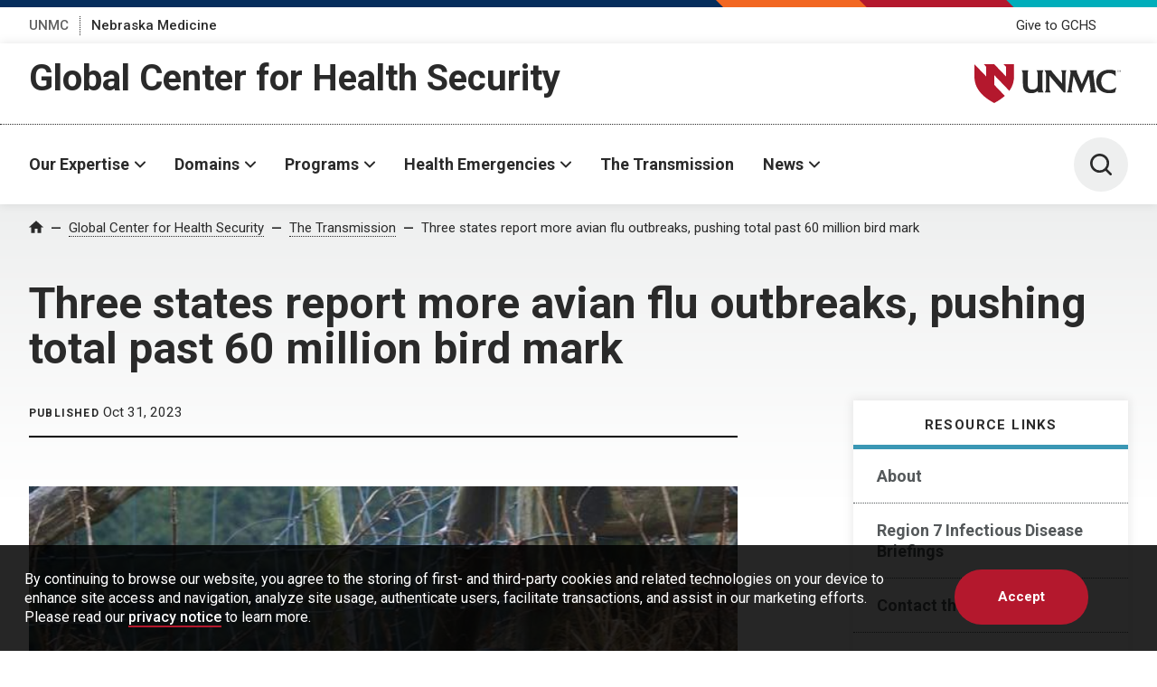

--- FILE ---
content_type: text/html; charset=UTF-8
request_url: https://www.unmc.edu/healthsecurity/transmission/2023/10/31/three-states-report-more-avian-flu-outbreaks-pushing-total-past-60-million-bird-mark/
body_size: 25681
content:
<!DOCTYPE html>
<html xmlns="http://www.w3.org/1999/xhtml" lang="en">
	<head>
		<title>  Three states report more avian flu outbreaks, pushing total past 60 million bird mark | The Transmission | University of Nebraska Medical Center</title>
		<meta charset="utf-8"/>
		<meta content="ie=edge" http-equiv="x-ua-compatible"/>

		<meta content="width=device-width,initial-scale=1,minimum-scale=1" name="viewport"/>

		<script>					(function(w,d,s,l,i){w[l]=w[l]||[];w[l].push({'gtm.start':
					new Date().getTime(),event:'gtm.js'});var f=d.getElementsByTagName(s)[0],
					j=d.createElement(s),dl=l!='dataLayer'?'&l='+l:'';j.async=true;j.src=
					'https://www.googletagmanager.com/gtm.js?id='+i+dl;f.parentNode.insertBefore(j,f);
					})(window,document,'script','dataLayer','GTM-WCGJSRG');
					</script>		<link href="https://fonts.gstatic.com" rel="preconnect"/>
		<link href="https://fonts.googleapis.com/css2?family=Roboto:wght@300;400;500;700&display=swap" rel="stylesheet"/>
		<script defer="defer" src="https://www.unmc.edu/assets-lave/js/min/vendor/main.js" type="text/javascript"></script>
		<link href="https://www.unmc.edu/assets-lave/css/min/vendor/main.css" rel="stylesheet"/>
		<link href="https://www.unmc.edu/assets-lave/css/min/global.css" rel="stylesheet"/>
		
		<meta name='robots' content='max-image-preview:large' />
<link rel='dns-prefetch' href='//stats.wp.com' />
<link rel="alternate" type="application/rss+xml" title="The Transmission &raquo; Three states report more avian flu outbreaks, pushing total past 60 million bird mark Comments Feed" href="https://www.unmc.edu/healthsecurity/transmission/2023/10/31/three-states-report-more-avian-flu-outbreaks-pushing-total-past-60-million-bird-mark/feed/" />
<link rel="alternate" title="oEmbed (JSON)" type="application/json+oembed" href="https://www.unmc.edu/healthsecurity/transmission/wp-json/oembed/1.0/embed?url=https%3A%2F%2Fwww.unmc.edu%2Fhealthsecurity%2Ftransmission%2F2023%2F10%2F31%2Fthree-states-report-more-avian-flu-outbreaks-pushing-total-past-60-million-bird-mark%2F" />
<link rel="alternate" title="oEmbed (XML)" type="text/xml+oembed" href="https://www.unmc.edu/healthsecurity/transmission/wp-json/oembed/1.0/embed?url=https%3A%2F%2Fwww.unmc.edu%2Fhealthsecurity%2Ftransmission%2F2023%2F10%2F31%2Fthree-states-report-more-avian-flu-outbreaks-pushing-total-past-60-million-bird-mark%2F&#038;format=xml" />
<style id='wp-img-auto-sizes-contain-inline-css' type='text/css'>
img:is([sizes=auto i],[sizes^="auto," i]){contain-intrinsic-size:3000px 1500px}
/*# sourceURL=wp-img-auto-sizes-contain-inline-css */
</style>
<style id='wp-emoji-styles-inline-css' type='text/css'>

	img.wp-smiley, img.emoji {
		display: inline !important;
		border: none !important;
		box-shadow: none !important;
		height: 1em !important;
		width: 1em !important;
		margin: 0 0.07em !important;
		vertical-align: -0.1em !important;
		background: none !important;
		padding: 0 !important;
	}
/*# sourceURL=wp-emoji-styles-inline-css */
</style>
<style id='wp-block-library-inline-css' type='text/css'>
:root{--wp-block-synced-color:#7a00df;--wp-block-synced-color--rgb:122,0,223;--wp-bound-block-color:var(--wp-block-synced-color);--wp-editor-canvas-background:#ddd;--wp-admin-theme-color:#007cba;--wp-admin-theme-color--rgb:0,124,186;--wp-admin-theme-color-darker-10:#006ba1;--wp-admin-theme-color-darker-10--rgb:0,107,160.5;--wp-admin-theme-color-darker-20:#005a87;--wp-admin-theme-color-darker-20--rgb:0,90,135;--wp-admin-border-width-focus:2px}@media (min-resolution:192dpi){:root{--wp-admin-border-width-focus:1.5px}}.wp-element-button{cursor:pointer}:root .has-very-light-gray-background-color{background-color:#eee}:root .has-very-dark-gray-background-color{background-color:#313131}:root .has-very-light-gray-color{color:#eee}:root .has-very-dark-gray-color{color:#313131}:root .has-vivid-green-cyan-to-vivid-cyan-blue-gradient-background{background:linear-gradient(135deg,#00d084,#0693e3)}:root .has-purple-crush-gradient-background{background:linear-gradient(135deg,#34e2e4,#4721fb 50%,#ab1dfe)}:root .has-hazy-dawn-gradient-background{background:linear-gradient(135deg,#faaca8,#dad0ec)}:root .has-subdued-olive-gradient-background{background:linear-gradient(135deg,#fafae1,#67a671)}:root .has-atomic-cream-gradient-background{background:linear-gradient(135deg,#fdd79a,#004a59)}:root .has-nightshade-gradient-background{background:linear-gradient(135deg,#330968,#31cdcf)}:root .has-midnight-gradient-background{background:linear-gradient(135deg,#020381,#2874fc)}:root{--wp--preset--font-size--normal:16px;--wp--preset--font-size--huge:42px}.has-regular-font-size{font-size:1em}.has-larger-font-size{font-size:2.625em}.has-normal-font-size{font-size:var(--wp--preset--font-size--normal)}.has-huge-font-size{font-size:var(--wp--preset--font-size--huge)}.has-text-align-center{text-align:center}.has-text-align-left{text-align:left}.has-text-align-right{text-align:right}.has-fit-text{white-space:nowrap!important}#end-resizable-editor-section{display:none}.aligncenter{clear:both}.items-justified-left{justify-content:flex-start}.items-justified-center{justify-content:center}.items-justified-right{justify-content:flex-end}.items-justified-space-between{justify-content:space-between}.screen-reader-text{border:0;clip-path:inset(50%);height:1px;margin:-1px;overflow:hidden;padding:0;position:absolute;width:1px;word-wrap:normal!important}.screen-reader-text:focus{background-color:#ddd;clip-path:none;color:#444;display:block;font-size:1em;height:auto;left:5px;line-height:normal;padding:15px 23px 14px;text-decoration:none;top:5px;width:auto;z-index:100000}html :where(.has-border-color){border-style:solid}html :where([style*=border-top-color]){border-top-style:solid}html :where([style*=border-right-color]){border-right-style:solid}html :where([style*=border-bottom-color]){border-bottom-style:solid}html :where([style*=border-left-color]){border-left-style:solid}html :where([style*=border-width]){border-style:solid}html :where([style*=border-top-width]){border-top-style:solid}html :where([style*=border-right-width]){border-right-style:solid}html :where([style*=border-bottom-width]){border-bottom-style:solid}html :where([style*=border-left-width]){border-left-style:solid}html :where(img[class*=wp-image-]){height:auto;max-width:100%}:where(figure){margin:0 0 1em}html :where(.is-position-sticky){--wp-admin--admin-bar--position-offset:var(--wp-admin--admin-bar--height,0px)}@media screen and (max-width:600px){html :where(.is-position-sticky){--wp-admin--admin-bar--position-offset:0px}}

/*# sourceURL=wp-block-library-inline-css */
</style><style id='wp-block-paragraph-inline-css' type='text/css'>
.is-small-text{font-size:.875em}.is-regular-text{font-size:1em}.is-large-text{font-size:2.25em}.is-larger-text{font-size:3em}.has-drop-cap:not(:focus):first-letter{float:left;font-size:8.4em;font-style:normal;font-weight:100;line-height:.68;margin:.05em .1em 0 0;text-transform:uppercase}body.rtl .has-drop-cap:not(:focus):first-letter{float:none;margin-left:.1em}p.has-drop-cap.has-background{overflow:hidden}:root :where(p.has-background){padding:1.25em 2.375em}:where(p.has-text-color:not(.has-link-color)) a{color:inherit}p.has-text-align-left[style*="writing-mode:vertical-lr"],p.has-text-align-right[style*="writing-mode:vertical-rl"]{rotate:180deg}
/*# sourceURL=https://www.unmc.edu/healthsecurity/transmission/wp-includes/blocks/paragraph/style.min.css */
</style>
<style id='global-styles-inline-css' type='text/css'>
:root{--wp--preset--aspect-ratio--square: 1;--wp--preset--aspect-ratio--4-3: 4/3;--wp--preset--aspect-ratio--3-4: 3/4;--wp--preset--aspect-ratio--3-2: 3/2;--wp--preset--aspect-ratio--2-3: 2/3;--wp--preset--aspect-ratio--16-9: 16/9;--wp--preset--aspect-ratio--9-16: 9/16;--wp--preset--color--black: #000000;--wp--preset--color--cyan-bluish-gray: #abb8c3;--wp--preset--color--white: #ffffff;--wp--preset--color--pale-pink: #f78da7;--wp--preset--color--vivid-red: #cf2e2e;--wp--preset--color--luminous-vivid-orange: #ff6900;--wp--preset--color--luminous-vivid-amber: #fcb900;--wp--preset--color--light-green-cyan: #7bdcb5;--wp--preset--color--vivid-green-cyan: #00d084;--wp--preset--color--pale-cyan-blue: #8ed1fc;--wp--preset--color--vivid-cyan-blue: #0693e3;--wp--preset--color--vivid-purple: #9b51e0;--wp--preset--gradient--vivid-cyan-blue-to-vivid-purple: linear-gradient(135deg,rgb(6,147,227) 0%,rgb(155,81,224) 100%);--wp--preset--gradient--light-green-cyan-to-vivid-green-cyan: linear-gradient(135deg,rgb(122,220,180) 0%,rgb(0,208,130) 100%);--wp--preset--gradient--luminous-vivid-amber-to-luminous-vivid-orange: linear-gradient(135deg,rgb(252,185,0) 0%,rgb(255,105,0) 100%);--wp--preset--gradient--luminous-vivid-orange-to-vivid-red: linear-gradient(135deg,rgb(255,105,0) 0%,rgb(207,46,46) 100%);--wp--preset--gradient--very-light-gray-to-cyan-bluish-gray: linear-gradient(135deg,rgb(238,238,238) 0%,rgb(169,184,195) 100%);--wp--preset--gradient--cool-to-warm-spectrum: linear-gradient(135deg,rgb(74,234,220) 0%,rgb(151,120,209) 20%,rgb(207,42,186) 40%,rgb(238,44,130) 60%,rgb(251,105,98) 80%,rgb(254,248,76) 100%);--wp--preset--gradient--blush-light-purple: linear-gradient(135deg,rgb(255,206,236) 0%,rgb(152,150,240) 100%);--wp--preset--gradient--blush-bordeaux: linear-gradient(135deg,rgb(254,205,165) 0%,rgb(254,45,45) 50%,rgb(107,0,62) 100%);--wp--preset--gradient--luminous-dusk: linear-gradient(135deg,rgb(255,203,112) 0%,rgb(199,81,192) 50%,rgb(65,88,208) 100%);--wp--preset--gradient--pale-ocean: linear-gradient(135deg,rgb(255,245,203) 0%,rgb(182,227,212) 50%,rgb(51,167,181) 100%);--wp--preset--gradient--electric-grass: linear-gradient(135deg,rgb(202,248,128) 0%,rgb(113,206,126) 100%);--wp--preset--gradient--midnight: linear-gradient(135deg,rgb(2,3,129) 0%,rgb(40,116,252) 100%);--wp--preset--font-size--small: 13px;--wp--preset--font-size--medium: 20px;--wp--preset--font-size--large: 36px;--wp--preset--font-size--x-large: 42px;--wp--preset--spacing--20: 0.44rem;--wp--preset--spacing--30: 0.67rem;--wp--preset--spacing--40: 1rem;--wp--preset--spacing--50: 1.5rem;--wp--preset--spacing--60: 2.25rem;--wp--preset--spacing--70: 3.38rem;--wp--preset--spacing--80: 5.06rem;--wp--preset--shadow--natural: 6px 6px 9px rgba(0, 0, 0, 0.2);--wp--preset--shadow--deep: 12px 12px 50px rgba(0, 0, 0, 0.4);--wp--preset--shadow--sharp: 6px 6px 0px rgba(0, 0, 0, 0.2);--wp--preset--shadow--outlined: 6px 6px 0px -3px rgb(255, 255, 255), 6px 6px rgb(0, 0, 0);--wp--preset--shadow--crisp: 6px 6px 0px rgb(0, 0, 0);}:where(.is-layout-flex){gap: 0.5em;}:where(.is-layout-grid){gap: 0.5em;}body .is-layout-flex{display: flex;}.is-layout-flex{flex-wrap: wrap;align-items: center;}.is-layout-flex > :is(*, div){margin: 0;}body .is-layout-grid{display: grid;}.is-layout-grid > :is(*, div){margin: 0;}:where(.wp-block-columns.is-layout-flex){gap: 2em;}:where(.wp-block-columns.is-layout-grid){gap: 2em;}:where(.wp-block-post-template.is-layout-flex){gap: 1.25em;}:where(.wp-block-post-template.is-layout-grid){gap: 1.25em;}.has-black-color{color: var(--wp--preset--color--black) !important;}.has-cyan-bluish-gray-color{color: var(--wp--preset--color--cyan-bluish-gray) !important;}.has-white-color{color: var(--wp--preset--color--white) !important;}.has-pale-pink-color{color: var(--wp--preset--color--pale-pink) !important;}.has-vivid-red-color{color: var(--wp--preset--color--vivid-red) !important;}.has-luminous-vivid-orange-color{color: var(--wp--preset--color--luminous-vivid-orange) !important;}.has-luminous-vivid-amber-color{color: var(--wp--preset--color--luminous-vivid-amber) !important;}.has-light-green-cyan-color{color: var(--wp--preset--color--light-green-cyan) !important;}.has-vivid-green-cyan-color{color: var(--wp--preset--color--vivid-green-cyan) !important;}.has-pale-cyan-blue-color{color: var(--wp--preset--color--pale-cyan-blue) !important;}.has-vivid-cyan-blue-color{color: var(--wp--preset--color--vivid-cyan-blue) !important;}.has-vivid-purple-color{color: var(--wp--preset--color--vivid-purple) !important;}.has-black-background-color{background-color: var(--wp--preset--color--black) !important;}.has-cyan-bluish-gray-background-color{background-color: var(--wp--preset--color--cyan-bluish-gray) !important;}.has-white-background-color{background-color: var(--wp--preset--color--white) !important;}.has-pale-pink-background-color{background-color: var(--wp--preset--color--pale-pink) !important;}.has-vivid-red-background-color{background-color: var(--wp--preset--color--vivid-red) !important;}.has-luminous-vivid-orange-background-color{background-color: var(--wp--preset--color--luminous-vivid-orange) !important;}.has-luminous-vivid-amber-background-color{background-color: var(--wp--preset--color--luminous-vivid-amber) !important;}.has-light-green-cyan-background-color{background-color: var(--wp--preset--color--light-green-cyan) !important;}.has-vivid-green-cyan-background-color{background-color: var(--wp--preset--color--vivid-green-cyan) !important;}.has-pale-cyan-blue-background-color{background-color: var(--wp--preset--color--pale-cyan-blue) !important;}.has-vivid-cyan-blue-background-color{background-color: var(--wp--preset--color--vivid-cyan-blue) !important;}.has-vivid-purple-background-color{background-color: var(--wp--preset--color--vivid-purple) !important;}.has-black-border-color{border-color: var(--wp--preset--color--black) !important;}.has-cyan-bluish-gray-border-color{border-color: var(--wp--preset--color--cyan-bluish-gray) !important;}.has-white-border-color{border-color: var(--wp--preset--color--white) !important;}.has-pale-pink-border-color{border-color: var(--wp--preset--color--pale-pink) !important;}.has-vivid-red-border-color{border-color: var(--wp--preset--color--vivid-red) !important;}.has-luminous-vivid-orange-border-color{border-color: var(--wp--preset--color--luminous-vivid-orange) !important;}.has-luminous-vivid-amber-border-color{border-color: var(--wp--preset--color--luminous-vivid-amber) !important;}.has-light-green-cyan-border-color{border-color: var(--wp--preset--color--light-green-cyan) !important;}.has-vivid-green-cyan-border-color{border-color: var(--wp--preset--color--vivid-green-cyan) !important;}.has-pale-cyan-blue-border-color{border-color: var(--wp--preset--color--pale-cyan-blue) !important;}.has-vivid-cyan-blue-border-color{border-color: var(--wp--preset--color--vivid-cyan-blue) !important;}.has-vivid-purple-border-color{border-color: var(--wp--preset--color--vivid-purple) !important;}.has-vivid-cyan-blue-to-vivid-purple-gradient-background{background: var(--wp--preset--gradient--vivid-cyan-blue-to-vivid-purple) !important;}.has-light-green-cyan-to-vivid-green-cyan-gradient-background{background: var(--wp--preset--gradient--light-green-cyan-to-vivid-green-cyan) !important;}.has-luminous-vivid-amber-to-luminous-vivid-orange-gradient-background{background: var(--wp--preset--gradient--luminous-vivid-amber-to-luminous-vivid-orange) !important;}.has-luminous-vivid-orange-to-vivid-red-gradient-background{background: var(--wp--preset--gradient--luminous-vivid-orange-to-vivid-red) !important;}.has-very-light-gray-to-cyan-bluish-gray-gradient-background{background: var(--wp--preset--gradient--very-light-gray-to-cyan-bluish-gray) !important;}.has-cool-to-warm-spectrum-gradient-background{background: var(--wp--preset--gradient--cool-to-warm-spectrum) !important;}.has-blush-light-purple-gradient-background{background: var(--wp--preset--gradient--blush-light-purple) !important;}.has-blush-bordeaux-gradient-background{background: var(--wp--preset--gradient--blush-bordeaux) !important;}.has-luminous-dusk-gradient-background{background: var(--wp--preset--gradient--luminous-dusk) !important;}.has-pale-ocean-gradient-background{background: var(--wp--preset--gradient--pale-ocean) !important;}.has-electric-grass-gradient-background{background: var(--wp--preset--gradient--electric-grass) !important;}.has-midnight-gradient-background{background: var(--wp--preset--gradient--midnight) !important;}.has-small-font-size{font-size: var(--wp--preset--font-size--small) !important;}.has-medium-font-size{font-size: var(--wp--preset--font-size--medium) !important;}.has-large-font-size{font-size: var(--wp--preset--font-size--large) !important;}.has-x-large-font-size{font-size: var(--wp--preset--font-size--x-large) !important;}
/*# sourceURL=global-styles-inline-css */
</style>

<style id='classic-theme-styles-inline-css' type='text/css'>
/*! This file is auto-generated */
.wp-block-button__link{color:#fff;background-color:#32373c;border-radius:9999px;box-shadow:none;text-decoration:none;padding:calc(.667em + 2px) calc(1.333em + 2px);font-size:1.125em}.wp-block-file__button{background:#32373c;color:#fff;text-decoration:none}
/*# sourceURL=/wp-includes/css/classic-themes.min.css */
</style>
<link rel='stylesheet' id='parent-style-css' href='https://www.unmc.edu/healthsecurity/transmission/wp-content/themes/unmc-lave/style.css?ver=6.0.3' type='text/css' media='all' />
<link rel='stylesheet' id='style-css' href='https://www.unmc.edu/healthsecurity/transmission/wp-content/themes/unmc-lave-health/style.css?ver=0.1' type='text/css' media='all' />
<script type="text/javascript" src="https://www.unmc.edu/healthsecurity/transmission/wp-includes/js/jquery/jquery.min.js?ver=3.7.1" id="jquery-core-js"></script>
<script type="text/javascript" src="https://www.unmc.edu/healthsecurity/transmission/wp-includes/js/jquery/jquery-migrate.min.js?ver=3.4.1" id="jquery-migrate-js"></script>
<script type="text/javascript" src="https://www.unmc.edu/healthsecurity/transmission/wp-content/themes/unmc-lave/js/wp-lave.js?ver=6.0.3" id="wp-lave-js"></script>
<link rel="https://api.w.org/" href="https://www.unmc.edu/healthsecurity/transmission/wp-json/" /><link rel="alternate" title="JSON" type="application/json" href="https://www.unmc.edu/healthsecurity/transmission/wp-json/wp/v2/posts/5071" /><link rel="EditURI" type="application/rsd+xml" title="RSD" href="https://www.unmc.edu/healthsecurity/transmission/xmlrpc.php?rsd" />
<link rel="canonical" href="https://www.unmc.edu/healthsecurity/transmission/2023/10/31/three-states-report-more-avian-flu-outbreaks-pushing-total-past-60-million-bird-mark/" />
<link rel='shortlink' href='https://www.unmc.edu/healthsecurity/transmission/?p=5071' />
	<style>img#wpstats{display:none}</style>
		
                
        <link rel="apple-touch-icon" sizes="180x180" href="https://www.unmc.edu/_images/favicons/apple-touch-icon.png">
<link rel="icon" type="image/png" sizes="32x32" href="https://www.unmc.edu/_images/favicons/favicon-32x32.png">
<link rel="icon" type="image/png" sizes="16x16" href="https://www.unmc.edu/_images/favicons/favicon-16x16.png">
<link rel="manifest" href="https://www.unmc.edu/site.webmanifest">
        
    

<!-- Jetpack Open Graph Tags -->
<meta property="og:type" content="article" />
<meta property="og:title" content="Three states report more avian flu outbreaks, pushing total past 60 million bird mark" />
<meta property="og:url" content="https://www.unmc.edu/healthsecurity/transmission/2023/10/31/three-states-report-more-avian-flu-outbreaks-pushing-total-past-60-million-bird-mark/" />
<meta property="og:description" content="CIDRAP Highly pathogenic avian flu outbreak struck poultry and commercial flocks in three more states, as the number of affected birds since the events began in early 2022 topped the 60 million mar…" />
<meta property="article:published_time" content="2023-10-31T21:09:59+00:00" />
<meta property="article:modified_time" content="2023-10-31T21:10:01+00:00" />
<meta property="og:site_name" content="The Transmission" />
<meta property="og:image" content="https://www.unmc.edu/healthsecurity/transmission/wp-content/uploads/2023/10/farm_pheasant-alexander_baxevanis.jpg" />
<meta property="og:image:width" content="631" />
<meta property="og:image:height" content="503" />
<meta property="og:image:alt" content="" />
<meta property="og:locale" content="en_US" />
<meta name="twitter:text:title" content="Three states report more avian flu outbreaks, pushing total past 60 million bird mark" />
<meta name="twitter:image" content="https://www.unmc.edu/healthsecurity/transmission/wp-content/uploads/2023/10/farm_pheasant-alexander_baxevanis.jpg?w=640" />
<meta name="twitter:card" content="summary_large_image" />

<!-- End Jetpack Open Graph Tags -->
		<style type="text/css" id="wp-custom-css">
			.clearfix {
 clear:both;
}

.wp-block-latest-posts li:before {
 display: none;
}		</style>
				
	</head>
	<body class="wp-singular post-template-default single single-post postid-5071 single-format-standard wp-theme-unmc-lave wp-child-theme-unmc-lave-health">
							<!-- Google Tag Manager (noscript) -->
					<noscript><iframe src="https://www.googletagmanager.com/ns.html?id=GTM-WCGJSRG"
					height="0" width="0" style="display:none;visibility:hidden"></iframe></noscript>
					<!-- End Google Tag Manager (noscript) -->
					<!-- <a rel="nofollow" href="/secure-location.php" title="rqN b bJDe A  Q EGzfN">rqN b bJDe A  Q EGzfN</a> -->







    
    
	    	
    
                
                
        






            
        
        
            
        

    
            
            <div class="preheader preheader--blue-dk">
        
            <div class="preheader__top">
		<div class="preheader__shapes"></div>
	</div>
	<div class="preheader__container">
		<nav>
		    <ul class="preheader__links">
    			        			            			<li>
            				<a href="https://www.unmc.edu/index.html" target="_top">UNMC</a>
            			</li>
            		    			        			            		    <li>
            				<a href="https://www.nebraskamed.com/" target="_blank" aria-label="Nebraska Medicine, opens in a new window">Nebraska Medicine</a>
            			</li>
            		    					    </ul>
		</nav>
		    		<nav>
    		    <ul class="preheader__audience">
        			            			                			<li>
                        	                            			                            		    <a href="https://nufoundation.org/fund/01152340/" target="_blank" aria-label="Give to GCHS, opens in a new window">Give to GCHS</a>
                            		                        		                        	</li>
                		                	                	        		</ul>
        	</nav>
    		</div>
        
    </div>
    
            <header class="header header--sub header--blue-dk">
        
        <div class="header__container header__sub-title-wrapper">
            <div class="header__dept-wrapper">
                                                
                <div class="header__sub-title"><a href="https://www.unmc.edu/healthsecurity" target="_top">Global Center for Health Security</a></div>
                            </div>
            <a href="https://www.unmc.edu/" class="header__logo-small">
                <div class="header__logo-small--mobile">
                    <span class="svg svg--lockup-compact ">
                         <?xml version="1.0" encoding="UTF-8"?> 
                        <svg width="182px" height="130px" viewBox="0 0 182 130" version="1.1" xmlns="http://www.w3.org/2000/svg" xmlns:xlink="http://www.w3.org/1999/xlink">
                            <title>UNMC_Acronym_Vert_sm_4c</title>
                            <defs>
                                <polygon id="path-1" points="0 0 122.847 0 122.847 129.254 0 129.254"></polygon>
                            </defs>
                            <g id="Page-1" stroke="none" stroke-width="1" fill="none" fill-rule="evenodd">
                                <g id="UNMC_Acronym_Vert_sm_4c" transform="translate(0.000000, 0.000000)">
                                    <g id="Group-4">
                                        <mask id="mask-2" fill="white">
                                            <use xlink:href="#path-1"></use>
                                        </mask>
                                        <g id="Clip-2"></g>
                                        <path d="M103.788,0 L108.222,4.711 L108.222,22.711 L86.847,0 L67.788,0 L72.222,4.711 L72.222,22.711 L50.847,0 C50.847,0 50.847,9 50.847,22.5 C50.847,38.25 57.597,56.25 86.847,72 C94.83,67.701 101.134,63.234 106.086,58.692 L86.847,38.25 L86.847,20.25 L114.333,49.454 C120.851,40.286 122.847,31.061 122.847,22.5 C122.847,9 122.847,0 122.847,0 L103.788,0" id="Fill-1" fill="#991C2D" mask="url(#mask-2)"></path>
                                        <path d="M37.843,116.932 L37.843,93.241 C37.843,91.117 38.519,89.297 39.273,87.466 L39.707,86.413 L27.204,86.413 L27.756,87.517 C29.002,90.007 29.221,91.351 29.221,96.503 L29.221,109.436 C29.221,116.369 29.221,122.357 19.445,122.464 L19.247,122.465 C11.477,122.465 10.833,116.302 10.833,109.436 L10.833,96.503 C10.833,92.336 11.13,89.274 11.714,87.403 L12.024,86.413 L-0.06,86.413 L0.382,87.47 C1.634,90.466 2.04,91.828 2.04,96.503 L2.04,109.436 C2.04,116.362 2.04,129.254 17.738,129.254 C23.763,129.254 27.476,126.67 29.622,124.795 L29.622,127.938 L39.984,127.938 L39.419,126.828 C38.004,124.055 37.843,123.037 37.843,116.932" id="Fill-3" fill="#1A1919" mask="url(#mask-2)"></path>
                                    </g>
                                    <path d="M72.788,87.505 C74.05,90.14 74.086,90.841 74.086,94.615 L74.086,111.338 L58.276,92.419 L57.921,91.98 C56.584,90.329 55.07,88.458 54.375,86.87 L54.175,86.413 L41.602,86.413 L42.469,87.621 C43.943,89.672 44.615,90.608 44.615,95.874 L44.615,118.42 C44.615,123.162 44.192,124.736 43.001,126.793 L42.338,127.938 L53.105,127.938 L52.592,126.849 C51.216,123.932 50.891,123.073 50.891,118.591 L50.891,96.719 L76.953,127.938 L80.419,127.938 L80.419,94.672 C80.419,90.645 80.51,89.75 81.651,87.524 L82.22,86.413 L72.264,86.413 L72.788,87.505" id="Fill-5" fill="#1A1919"></path>
                                    <path d="M136.206,125.728 C135.527,124.06 134.991,122.742 134.719,120.382 L131.342,94.225 C131.151,92.833 131.062,91.647 131.062,90.494 C131.062,89.312 131.566,88.235 132.064,87.691 L133.236,86.413 L120.857,86.413 L120.223,86.437 L120.103,87.055 C119.767,88.796 119.545,89.945 118.437,92.66 L110.164,112.366 L101.998,92.449 C101.095,90.137 100.791,88.806 100.791,87.176 L100.791,86.413 L87.95,86.413 L88.466,87.502 C88.538,87.654 88.611,87.802 88.684,87.949 C89.111,88.812 89.48,89.557 89.48,91.01 C89.48,91.446 89.387,91.977 89.289,92.539 C89.212,92.979 89.132,93.437 89.086,93.878 L85.308,120.383 C84.93,123.354 84.57,124.895 83.316,126.747 L82.51,127.938 L92.908,127.938 L92.356,126.834 C91.687,125.498 91.349,124.17 91.349,122.883 C91.349,121.822 91.494,120.675 91.647,119.461 L94.943,97.167 L107.701,127.938 L110.09,127.938 L123.253,96.795 L126.104,119.901 C126.126,120.219 126.154,120.521 126.183,120.816 C126.229,121.311 126.274,121.778 126.274,122.253 C126.274,123.96 125.636,125.615 125.081,126.865 L124.605,127.938 L137.082,127.938 L136.676,126.897 C136.513,126.482 136.357,126.097 136.206,125.728" id="Fill-6" fill="#1A1919"></path>
                                    <path d="M172.099,119.164 C169.905,120.677 166.231,123.207 160.915,123.207 C149.833,123.207 145.885,114.852 145.885,107.032 C145.885,99.462 149.623,91.372 160.114,91.372 C165.735,91.372 169.756,94.306 171.096,95.857 L172.437,97.408 L172.437,86.981 L171.929,86.8 C168.753,85.67 165.009,85.096 160.801,85.096 C146.537,85.096 136.576,94.164 136.576,107.147 C136.576,120.576 146.174,129.254 161.029,129.254 C163.78,129.254 166.998,128.836 170.866,127.977 L171.328,127.875 L173.753,118.025 L172.099,119.164" id="Fill-7" fill="#1A1919"></path>
                                    <path d="M176.532,88.495 C176.54,88.694 176.564,89.062 177.222,89.062 C177.817,89.062 177.893,88.694 177.893,88.551 C177.893,88.229 177.635,88.166 177.234,88.067 C176.798,87.96 176.604,87.912 176.457,87.813 C176.223,87.654 176.159,87.44 176.159,87.25 C176.159,86.666 176.711,86.413 177.25,86.413 C177.441,86.413 177.825,86.445 178.055,86.695 C178.214,86.869 178.222,87.063 178.23,87.182 L177.817,87.182 C177.797,86.826 177.496,86.746 177.215,86.746 C176.818,86.746 176.58,86.925 176.58,87.211 C176.58,87.464 176.746,87.551 177.096,87.634 C177.778,87.81 177.853,87.824 178.02,87.936 C178.285,88.111 178.305,88.389 178.305,88.507 C178.305,89.015 177.908,89.4 177.175,89.4 C176.957,89.4 176.512,89.364 176.286,89.074 C176.124,88.865 176.12,88.634 176.12,88.495 L176.532,88.495" id="Fill-8" fill="#1A1919"></path>
                                    <polyline id="Fill-9" fill="#1A1919" points="178.897 86.469 179.599 86.469 180.408 88.828 181.237 86.469 181.891 86.469 181.891 89.332 181.503 89.332 181.503 86.754 180.563 89.332 180.186 89.332 179.282 86.77 179.282 89.332 178.897 89.332 178.897 86.469"></polyline>
                                </g>
                            </g>
                        </svg>
                    </span>
                </div>
                <div class="header__logo-small--desktop">
                    <span class="screen-reader-text">University of Nebraska Medical Center</span>
                    <span class="svg svg--lockup-small ">
                        <svg viewBox="0 0 523.01 140.65" xmlns="http://www.w3.org/2000/svg">
                            <path class="svg--lockup-small__emblem" d="M104.07 0l8.716 9.203v35.163L70.768 0H33.306l8.716 9.203v35.163L.004 0v43.955c0 30.764 13.268 65.927 70.764 96.695 15.692-8.398 28.086-17.126 37.82-25.995l-37.82-39.936V39.557l54.029 57.05c12.812-17.908 16.735-35.929 16.735-52.652V0z"/>
                            <path class="svg--lockup-small__unmc" d="M192.54 22.072l-.604 1.924c-1.14 3.621-1.72 9.553-1.72 17.627v25.455c.002 1.194.016 2.377.05 3.54l.026.772c.425 11.284 2.997 20.53 16.316 20.53l.387-.003c18.658-.202 19.032-11.349 19.04-24.434V41.622c0-9.981-.428-12.586-2.85-17.41l-1.08-2.14h24.355l-.846 2.045c-1.467 3.545-2.785 7.073-2.785 11.187v46.428c.01 11.358.356 13.351 3.07 18.642l1.101 2.15h-20.184v-6.09c-4.179 3.633-11.412 8.638-23.146 8.638-29.663 0-30.552-23.5-30.58-37.155v-1.238l-.001-25.592c-.031-8.628-.838-11.275-3.227-16.962L169 22.072zm289.38-2c8.149 0 15.4 1.102 21.55 3.282l.985.348v20.071l-2.596-2.989c-2.6-2.981-10.384-8.631-21.27-8.631-20.319 0-27.558 15.571-27.558 30.145 0 15.05 7.648 31.134 29.11 31.134 10.295 0 17.406-4.869 21.657-7.782l3.205-2.192-4.7 18.961-.893.197c-7.487 1.65-13.721 2.456-19.05 2.456-28.767 0-47.357-16.705-47.357-42.554 0-24.992 19.294-42.446 46.917-42.446zm-207.46 2l.387.878c1.352 3.064 4.297 6.665 6.896 9.845l.692.847 30.747 36.448V36.976c-.01-6.492-.173-7.938-2.523-12.799l-1.018-2.105h19.365l-1.11 2.141c-2.217 4.291-2.394 6.012-2.394 13.772v64.087h-6.744l-50.687-60.145v42.63c.025 8.204.683 9.903 3.307 15.414l.998 2.101h-20.938l1.288-2.21c2.317-3.962 3.138-6.993 3.138-16.129V40.298c0-10.141-1.303-11.946-4.172-15.9l-1.686-2.326zm91.052 0v1.472c0 3.14.595 5.702 2.347 10.158l15.864 38.37 16.07-37.965c2.15-5.23 2.58-7.443 3.234-10.8l.233-1.187 1.234-.048h24.042l-2.274 2.466c-.969 1.043-1.945 3.12-1.945 5.398 0 2.222.172 4.504.538 7.19l6.562 50.389c.53 4.543 1.571 7.086 2.89 10.298.293.71.594 1.452.911 2.254l.788 2.005h-24.235l.929-2.07c1.076-2.405 2.314-5.594 2.314-8.882 0-.914-.088-1.817-.177-2.771a52.488 52.488 0 01-.152-1.76l-5.538-44.514-25.571 59.997h-4.638l-24.78-59.283-6.406 42.95c-.297 2.341-.579 4.551-.579 6.592 0 2.478.66 5.041 1.957 7.612l1.072 2.129h-20.196l1.563-2.294c2.44-3.573 3.134-6.537 3.87-12.263l7.341-51.062c.089-.846.241-1.729.39-2.579.193-1.079.374-2.105.374-2.943 0-2.8-.72-4.24-1.547-5.9-.14-.284-.282-.569-.422-.858l-1.005-2.101zm147.57 0c.345 0 1.05.066 1.47.567.292.348.307.737.318.982h-.753c-.038-.72-.585-.878-1.102-.878-.724 0-1.163.36-1.163.931 0 .51.304.684.945.853 1.245.348 1.384.381 1.69.605.485.348.522.911.522 1.147 0 1.019-.727 1.793-2.07 1.793-.397 0-1.21-.075-1.623-.654-.3-.423-.307-.886-.307-1.164h.757c.015.398.06 1.139 1.264 1.139 1.087 0 1.225-.741 1.225-1.027 0-.642-.472-.774-1.203-.973-.798-.215-1.155-.307-1.424-.51-.428-.318-.544-.745-.544-1.13 0-1.172 1.008-1.681 1.998-1.681zm5.332 0l1.622 4.945 1.663-4.945h1.31v6h-.78v-5.403l-1.885 5.403h-.756l-1.811-5.369v5.369h-.768v-6z"/>
                        </svg>
                    </span>
                </div>
            </a>
        </div>
        <div class="header__container header__sub-container">
            




<button aria-expanded="false" class="header__button header__button--menu" data-popup="">
	<span class="screen-reader-text">Menu</span>
	<span class="svg svg--menu">
		<svg viewBox="0 0 100 100" xmlns="http://www.w3.org/2000/svg"><path d="M6 7.998a6 6 0 00-6 6 6 6 0 006 6h88a6 6 0 006-6 6 6 0 00-6-6zM6 44a6 6 0 00-6 6 6 6 0 006 6h88a6 6 0 006-6 6 6 0 00-6-6zm0 36a6 6 0 00-6 6 6 6 0 006 6h88a6 6 0 006-6 6 6 0 00-6-6z"/></svg>
    </span>
</button>
<div class="header__menu">
	<div class="header__interior header__interior--menu">
                <nav class="header__nav">
			<ul class="header__list">
			                                        
                        
    <li>
                    <button aria-expanded="false" class="header__parent" data-popup="" id="header-nav-0">Our Expertise</button>
            <ul class="header__links header__links--alt" aria-labelledby="header-nav-0" id="header-nav-panel-0">
                <li class="header__sublist__button">
                                            <a class="button overview-button" href="https://www.unmc.edu/healthsecurity/expertise/index.html" target="_top">
                            <span>Our Expertise Overview</span>
                        </a>
                                    </li>
                            <li>
						    <a href="https://www.unmc.edu/healthsecurity/expertise/why-nebraska.html" target="_top">Why Nebraska?</a>
			    <p>Nebraska&#8217;s difference is an all-star, all-volunteer team that dedicated itself to being ready for any biocontainment crisis at any time.</p>
						
		</li>
            <li>
						    <a href="https://www.unmc.edu/healthsecurity/about/leadership/index.html" target="_top">Leadership</a>
			    <p>The Global Center is led by experts in biopreparedness and high-consequence infections research, education and clinical care.</p>
						
		</li>
            <li>
						    <a href="https://www.unmc.edu/healthsecurity/about/scholars/index.html" target="_top">Scholars</a>
			    <p>Our scholars represent the pinnacle of health security expertise and are integral to advancing the mission of the GCHS in the domains of clinical care, operational response, research and development, and training in health security, and emergency response. GCHS scholars play a critical role by contributing to strategic priorities, shaping initiatives, and advancing the GCHS&#8217;s global leadership.</p>
						
		</li>
            <li>
						    <a href="https://www.unmc.edu/healthsecurity/about/affiliates/index.html" target="_top">Affiliates</a>
			    <p>Our affiliates are innovative experts collaborating to advance global health security.</p>
						
		</li>
            <li>
						    <a href="https://www.unmc.edu/healthsecurity/about/c-stars/index.html" target="_top">C-STARS</a>
			    <p>C-STARS, the Center for Sustainment of Trauma Readiness Skills- Omaha is a collaboration between UNMC, Nebraska Medicine, and the Air Force Research Laboratory&#8217;s School of Aerospace Medicine. C-STARS Omaha works closely with UNMC&#8217;s Global Center for Health Security, iEXCEL, and the Nebraska Biocontainment Unit to take advantage of the medical center&#8217;s capabilities and expertise in biopreparedness training and research.</p>
						
		</li>
            <li>
						    <a href="https://www.unmc.edu/healthsecurity/about/our-team/index.html" target="_top">Our Team</a>
			    <p>Our team consists of a variety of professionals providing support and project management to further the Global Center for Health Security&#8217;s mission.</p>
						
		</li>
                </ul>
            </li>
                                                    
                        
    <li>
                    <button aria-expanded="false" class="header__parent" data-popup="" id="header-nav-1">Domains</button>
            <ul class="header__links header__links--alt" aria-labelledby="header-nav-1" id="header-nav-panel-1">
                <li class="header__sublist__button">
                                            <a class="button overview-button" href="https://www.unmc.edu/healthsecurity/domains/index.html" target="_top">
                            <span>Domains Overview</span>
                        </a>
                                    </li>
                            <li>
						    <a href="https://www.unmc.edu/healthsecurity/clinical/index.html" target="_top">Clinical Operations</a>
			    <p>The Global Center for Health Security is the premier U.S. institution for management of high-consequence infections. Further, our clinical capabilities include biological, chemical, burn, and radiation domains.</p>
						
		</li>
            <li>
						    <a href="https://www.unmc.edu/healthsecurity/education/index.html" target="_top">Education &amp; Training</a>
			    <p>Our expertise is now sought worldwide and officially sanctioned by the U.S. government. The GCHS is the home base to the national Training, Simulation, and Quarantine Center and the Nebraska Biocontainment Unit.</p>
						
		</li>
            <li>
						    <a href="https://www.unmc.edu/healthsecurity/research/index.html" target="_top">Research</a>
			    <p>The GCHS has laser-focused existing work by our leading scientists in fields like chemical weapons, drug discovery and public health.</p>
						
		</li>
            <li>
						    <a href="https://www.unmc.edu/healthsecurity/innovation/index.html" target="_top">International Partnerships &amp; Innovation</a>
			    <p>The GCHS tackles the most pressing problems in emerging infectious diseases through international partnerships and innovation.</p>
						
		</li>
                </ul>
            </li>
                                                    
                        
    <li>
                    <button aria-expanded="false" class="header__parent" data-popup="" id="header-nav-2">Programs</button>
            <ul class="header__links header__links--alt" aria-labelledby="header-nav-2" id="header-nav-panel-2">
                <li class="header__sublist__button">
                                            <a class="button overview-button" href="https://www.unmc.edu/healthsecurity/programs/index.html" target="_top">
                            <span>Programs Overview</span>
                        </a>
                                    </li>
                            <li>
						    <a href="https://www.unmc.edu/healthsecurity/programs/core-capabilities.html" target="_top">Core Capabilities</a>
			    <p>Learn about the GCHS&#8217; 4 core capabilities: Emerging Pathogens Lab , Nebraska Biocontainment Unit , the National Quarantine Unit, and deployable teams.</p>
						
		</li>
            <li>
						    <a href="https://www.unmc.edu/healthsecurity/programs/core-programs.html" target="_top">Core Programs</a>
			    <p>The GCHS works with multiple core programs to enhance our capabilities to respond effectively to public health challenges.</p>
						
		</li>
            <li>
						    <a href="https://www.unmc.edu/healthsecurity/programs/partnerships.html" target="_top">Partnerships</a>
			    <p>The GCHS partners with many outside organizations to strengthen our commitment to addressing global health challenges through research and innovation.</p>
						
		</li>
            <li>
						    <a href="https://www.unmc.edu/healthsecurity/programs/sla-programs.html" target="_top">Associated Groups &amp; Programs</a>
			    <p>Learn more about the impactful programs led by GCHS leadership, scholar, and affiliates.</p>
						
		</li>
            <li>
						    <a href="https://www.unmc.edu/healthsecurity/programs/academic-programs.html" target="_top">Academic Programs</a>
			    <p>Explore GCHS academic programs which include the Health Security Fellowship and the Biological Defense and Health Security program.</p>
						
		</li>
                </ul>
            </li>
                                                    
                        
    <li>
                    <button aria-expanded="false" class="header__parent" data-popup="" id="header-nav-3">Health Emergencies</button>
            <ul class="header__links header__links--alt" aria-labelledby="header-nav-3" id="header-nav-panel-3">
                <li class="header__sublist__button">
                                            <a class="button overview-button" href="https://www.unmc.edu/healthsecurity/health-emergencies/index.html" target="_top">
                            <span>Health Emergencies Overview</span>
                        </a>
                                    </li>
                            <li>
						    <a href="https://www.unmc.edu/healthsecurity/health-emergencies/outbreaks-to-watch.html" target="_top">Outbreaks to Watch</a>
			    <p>Find information about emerging pathogens, diseases and outbreaks from around the world. Stay updated on the most recent information on worldwide global health and emerging pathogens outbreaks.</p>
						
		</li>
            <li>
						    <a href="https://www.unmc.edu/healthsecurity/health-emergencies/measles.html" target="_top">Measles</a>
			    <p>The GCHS is currently monitoring measles cases. This page provides information, resources, and news.</p>
						
		</li>
            <li>
						    <a href="https://www.unmc.edu/healthsecurity/health-emergencies/respiratory.html" target="_top">Emerging Respiratory Infections</a>
			    <p>Explore current respiratory infections such as Influenza, Whopping Cough, RSV and more.</p>
						
		</li>
            <li>
						    <a href="https://www.unmc.edu/healthsecurity/health-emergencies/avian-flu-h5n1.html" target="_top">HPAI H5N1- Avian Influenza</a>
			    <p>Learn more about the current worldwide outbreak of HPAI H5N1- Avian Influenza and explore resources, news, webinars, and our unofficial map.</p>
						
		</li>
            <li>
						    <a href="https://www.unmc.edu/healthsecurity/health-emergencies/mpox.html" target="_top">Mpox</a>
			    <p>The Global Center for Health Security is currently monitoring the spread of mpox. Learn more by viewing our resources.</p>
						
		</li>
            <li>
						    <a href="https://www.unmc.edu/healthsecurity/health-emergencies/covid19-updates.html" target="_top">COVID-19</a>
			    <p>Explore our COVID-19 page for recent news, resources, manuals, and playbooks. Biweekly overviews of new data and developments presented by James V. Lawler, MD, MPH, FIDSA can now be found on the Health Emergencies page.</p>
						
		</li>
                </ul>
            </li>
                                                    
    <li>
                                	<a href="https://www.unmc.edu/healthsecurity/transmission/" class="header__link" target="_top">The Transmission</a>
                        </li>
                                                    
                        
    <li>
                    <button aria-expanded="false" class="header__parent" data-popup="" id="header-nav-5">News</button>
            <ul class="header__links header__links--alt" aria-labelledby="header-nav-5" id="header-nav-panel-5">
                <li class="header__sublist__button">
                                            <a class="button overview-button" href="https://www.unmc.edu/healthsecurity/news/index.html" target="_top">
                            <span>News Overview</span>
                        </a>
                                    </li>
                            <li>
						    <a href="https://www.unmc.edu/healthsecurity/news/gchs-events/index.html" target="_top">Events</a>
			    <p>Find scheduled and past events involving the Global Center for Health Security.</p>
						
		</li>
            <li>
						    <a href="https://www.unmc.edu/healthsecurity/expertise/annual-reports.html" target="_top">Annual Reports</a>
			    <p>Find annual reports for our center and several of our programs.</p>
						
		</li>
            <li>
						    <a href="https://www.unmc.edu/healthsecurity/news/gchs-videos/index.html" target="_top">Videos</a>
			    <p>Explore our videos.</p>
						
		</li>
                </ul>
            </li>
                            </ul>
		</nav>
		<nav class="header__meta">
			<ul>
				        			            			<li>
            				<a href="https://www.unmc.edu/index.html" target="_top">UNMC</a>
            			</li>
            		    			        			            		    <li>
            				<a href="https://www.nebraskamed.com/" target="_blank" aria-label="Nebraska Medicine, opens in a new window">Nebraska Medicine</a>
            			</li>
            		    							    				            			                			                    		    <li>
                    				<a href="https://nufoundation.org/fund/01152340/" target="_blank" aria-label="Give to GCHS, opens in a new window">Give to GCHS</a>
                    			</li>
                    		                    	            		        					</ul>
		</nav>
		
		                            
        	</div>
</div>
                
                
                
                
                


            <button aria-expanded="false" class="header__button" data-popup="" data-header-search="">
    			<span class="screen-reader-text">Toggle Search Panel</span>
    			<span class="svg svg--search">
    				<svg viewBox="0 0 100 100" xmlns="http://www.w3.org/2000/svg"><path d="M78.752 70.978L98.44 90.662a5.501 5.501 0 01-7.779 7.779L70.977 78.753a43.809 43.809 0 01-26.982 9.24c-24.299 0-43.996-19.698-43.996-43.997S19.696 0 43.995 0s44 19.697 44 43.996a43.82 43.82 0 01-9.24 26.982zm-34.756 6.016a32.998 32.998 0 100-65.996 32.998 32.998 0 000 65.996z"/></svg>
                </span>
    		</button>
    		<div class="header__search">
    			<div class="header__interior header__interior--search">
    				<form action="https://www.unmc.edu/search/index.html" class="search search--header">
    					<span class="search__label">
    						<label for="site-search">Search UNMC</label>
                            <input class="search__input" id="site-search" type="search" name="s"/>
    						<input text="ids" type="hidden" url="idx" value="id:*unmc.edu/intmed/*"/>
    					</span>
    					<button class="button search__button" aria-label="Search">
    						<span>Search</span>
    					</button>
    				</form>
    			</div>
    		</div>
    	</div>
    </header>
    








<main class="page page--grey-lt2-gradient" id="main-content">
	<nav class="breadcrumbs">
    <ol class="breadcrumbs__container">
        <li>
			<a class="breadcrumbs__icon" href="/">
			  <span class="screen-reader-text">Home</span>
				<span class="svg svg--home">
					<svg viewBox="0 0 100 100" xmlns="http://www.w3.org/2000/svg">
						<path d="M40 92.5v-30h20v30h25v-40h15l-50-45-50 45h15v40z"/>
					</svg>
				</span>
			</a>
		</li>
							<li>
						<a href="https://www.unmc.edu/healthsecurity/">Global Center for Health Security</a>
					</li>
								<li>
				<a href="https://www.unmc.edu/healthsecurity/transmission/">The Transmission</a>
			</li>
					<li>
			<a class="current-crumb" aria-current="page" href="">
				Three states report more avian flu outbreaks, pushing total past 60 million bird mark			</a>
		</li>
	</ol>
</nav>		<div class="main main--subnav">
			<div class="main__inner">
									<div class="main__header">
						<h1>Three states report more avian flu outbreaks, pushing total past 60 million bird mark</h1>
					</div>
										<div class="sidebar sidebar--header">
													<nav class="subnav has-submenu" aria-label="Side Navigation">
								<button class="subnav__toggle" aria-haspopup="true" aria-expanded="false">
									Resource Links								</button>
								<h2 class="subnav__heading">
									Resource Links								</h2>
								<div class="menu-resource-links-container"><ul id="menu-resource-links" class="subnav__list"><li id="menu-item-49" class="menu-item menu-item-type-post_type menu-item-object-page menu-item-49"><a href="https://www.unmc.edu/healthsecurity/transmission/about/">About</a></li>
<li id="menu-item-2453" class="menu-item menu-item-type-custom menu-item-object-custom menu-item-2453"><a href="https://mcas-proxyweb.mcas.ms/certificate-checker?login=false&#038;originalUrl=https%3A%2F%2Fwww.unmc.edu.mcas.ms%2Fhealthsecurity%2Fhealth-emergencies%2Findex.html%3FMcasTsid%3D20893&#038;McasCSRF=d069443699bfd61eab340d37b09a05b3862afc9de3d370c6f4f41ea0e54fe2a3">Region 7 Infectious Disease Briefings</a></li>
<li id="menu-item-115" class="menu-item menu-item-type-post_type menu-item-object-page menu-item-115"><a href="https://www.unmc.edu/healthsecurity/transmission/contact/">Contact the Editor</a></li>
<li id="menu-item-101" class="menu-item menu-item-type-custom menu-item-object-custom menu-item-101"><a href="https://lp.constantcontactpages.com/su/OpAxEFA/subscribe">Subscribe to weekly email</a></li>
<li id="menu-item-55" class="menu-item menu-item-type-post_type menu-item-object-page menu-item-55"><a href="https://www.unmc.edu/healthsecurity/transmission/contribute-content/">Contribute Content</a></li>
</ul></div>							</nav>
																		</div>
									<div class="main__side">
					<div class="byline">
	<div class="byline__container">
		<ul>
						<li><span class="h5">Published</span> Oct 31, 2023</li>
		</ul>
	</div>
</div>

	<div class="panel intruder-image">
		<div class="panel__container">
			<div class="feature__media feature__media--full">
									<div class="feature__image">
						<img width="631" height="503" src="https://www.unmc.edu/healthsecurity/transmission/wp-content/uploads/2023/10/farm_pheasant-alexander_baxevanis.jpg" class="attachment-cropped-feature size-cropped-feature wp-post-image" alt="" decoding="async" fetchpriority="high" srcset="https://www.unmc.edu/healthsecurity/transmission/wp-content/uploads/2023/10/farm_pheasant-alexander_baxevanis.jpg 631w, https://www.unmc.edu/healthsecurity/transmission/wp-content/uploads/2023/10/farm_pheasant-alexander_baxevanis-300x239.jpg 300w" sizes="(max-width: 631px) 100vw, 631px" />					</div>
								</div>
		</div>
	</div>
	
<article id="post-5071" class="post-5071 post type-post status-publish format-standard has-post-thumbnail hentry category-avian-influenza">

	<div class="entry-content">
		<div class="inset"><div class="inset__container">
<p><a href="https://www.cidrap.umn.edu/avian-influenza-bird-flu/three-states-report-more-avian-flu-outbreaks-pushing-total-past-60-million">CIDRAP</a> </p>



<p>Highly pathogenic avian flu outbreak struck poultry and commercial flocks in three more states, as the number of affected birds since the events began in early 2022 topped the 60 million mark, the US Department of Agriculture (USDA) Animal and Plant Health Inspection Service (APHIS) said its latest updates.</p>



<p>In Alabama, the virus was detected at a gamebird producer in Chilton County that has 296,500 birds, marking the first outbreak at a commercial farm in the state.</p>



<p>Elsewhere, the virus struck two backyard flocks in Alaska’s Matanuska Susitna County and a poultry farm in Washington’s Kittitas County.</p>



<p>The outbreaks are part of a rise in virus activity that began in early October and have pushed the number of affected birds to a record 60.03 million poultry or other commercial birds across 47 states since the Eurasian H5N1 clade first turned up in US poultry in early 2022.</p>
</div></div><div id="share_container" class="inset"><div class="inset__container"><div class="panel__main">
			<p class="sharing-header h5">Share</p>
			<a href="https://twitter.com/share?text=Three%20states%20report%20more%20avian%20flu%20outbreaks%2C%20pushing%20total%20past%2060%20million%20bird%20mark&url=https%3A%2F%2Fwww.unmc.edu%2Fhealthsecurity%2Ftransmission%2F2023%2F10%2F31%2Fthree-states-report-more-avian-flu-outbreaks-pushing-total-past-60-million-bird-mark%2F" target="_blank" aria-label="share on twitter, opens in a new window">
				<span class="screen-reader-text">twitter</span>
				<span class="svg svg--twitter ">
					<svg width="1200" height="1227" viewBox="0 0 1200 1227" fill="none" xmlns="http://www.w3.org/2000/svg"><path d="M714.163 519.284L1160.89 0H1055.03L667.137 450.887L357.328 0H0L468.492 681.821L0 1226.37H105.866L515.491 750.218L842.672 1226.37H1200L714.137 519.284H714.163ZM569.165 687.828L521.697 619.934L144.011 79.6944H306.615L611.412 515.685L658.88 583.579L1055.08 1150.3H892.476L569.165 687.854V687.828Z"/></svg>
    			</span>
			</a>
			
			<a href="https://www.facebook.com/sharer.php?u=https%3A%2F%2Fwww.unmc.edu%2Fhealthsecurity%2Ftransmission%2F2023%2F10%2F31%2Fthree-states-report-more-avian-flu-outbreaks-pushing-total-past-60-million-bird-mark%2F&t=Three%20states%20report%20more%20avian%20flu%20outbreaks%2C%20pushing%20total%20past%2060%20million%20bird%20mark" target="_blank" aria-label="share on facebook, opens in a new window">
				<span class="screen-reader-text">facebook</span>
				<span class="svg svg--facebook ">
					<svg viewBox="0 0 100 100" xmlns="http://www.w3.org/2000/svg">
						<path d="M75.962.721v15.865h-9.435q-5.168 0-6.971 2.164-1.803 2.163-1.803 6.49v11.358H75.36l-2.344 17.788H57.753v45.613H39.364V54.386H24.039V36.598h15.325v-13.1q0-11.179 6.25-17.339Q51.864 0 62.261 0q8.834 0 13.702.721z"/>
					</svg>
				</span>
			</a>
			
			<a href="https://bsky.app/intent/compose?text=Three+states+report+more+avian+flu+outbreaks%2C+pushing+total+past+60+million+bird+mark+https%3A%2F%2Fwww.unmc.edu%2Fhealthsecurity%2Ftransmission%2F2023%2F10%2F31%2Fthree-states-report-more-avian-flu-outbreaks-pushing-total-past-60-million-bird-mark%2F" target="_blank" aria-label="share on bluesky, opens in a new window">
				<span class="screen-reader-text">bluesky</span>
				<span class="svg svg--bluesky">
					<svg width="568" height="501" viewBox="0 0 568 501" fill="none" xmlns="http://www.w3.org/2000/svg"><path d="M123.121 33.6637C188.241 82.5526 258.281 181.681 284 234.873C309.719 181.681 379.759 82.5526 444.879 33.6637C491.866 -1.61183 568 -28.9064 568 57.9464C568 75.2916 558.055 203.659 552.222 224.501C531.947 296.954 458.067 315.434 392.347 304.249C507.222 323.8 536.444 388.56 473.333 453.32C353.473 576.312 301.061 422.461 287.631 383.039C285.169 375.812 284.017 372.431 284 375.306C283.983 372.431 282.831 375.812 280.369 383.039C266.939 422.461 214.527 576.312 94.6667 453.32C31.5556 388.56 60.7778 323.8 175.653 304.249C109.933 315.434 36.0535 296.954 15.7778 224.501C9.94525 203.659 0 75.2916 0 57.9464C0 -28.9064 76.1345 -1.61183 123.121 33.6637Z"/></svg>
				</span>
			</a>
			
			<a href="mailto:?subject=Three%20states%20report%20more%20avian%20flu%20outbreaks%2C%20pushing%20total%20past%2060%20million%20bird%20mark&body=https%3A%2F%2Fwww.unmc.edu%2Fhealthsecurity%2Ftransmission%2F2023%2F10%2F31%2Fthree-states-report-more-avian-flu-outbreaks-pushing-total-past-60-million-bird-mark%2F">
				<span class="screen-reader-text">email</span>
				<span class="svg svg--email ">
					<svg xmlns="http://www.w3.org/2000/svg" x="0px" y="0px" viewBox="0 0 18 13">
						<path d="M9.3,8.1C9.2,8.2,9.1,8.3,9,8.3c-0.1,0-0.2,0-0.3-0.1L6.9,6.6L0.7,13h16.5l-6.1-6.4L9.3,8.1z M17.3,0H0.7L9,7 L17.3,0z M11.9,5.9l6.1,6.3l0-11.5L11.9,5.9z M6.1,5.9L0,12.2L0,0.8L6.1,5.9z"/>
					</svg>
				</span>
			</a>

			<a href="#" id="print-friendly" aria-label="print friendly version, opens in a new window">
				<span class="screen-reader-text">print</span>
				<span class="svg svg--print">
					<svg viewBox="11 4 10 25" xmlns="http://www.w3.org/2000/svg"><path d="m9 4v7h-2c-1.644531 0-3 1.355469-3 3v10h5v4h14v-4h5v-10c0-1.644531-1.355469-3-3-3h-2v-7zm2 2h10v5h-10zm-4 7h18c.566406 0 1 .433594 1 1v8h-3v-4h-14v4h-3v-8c0-.566406.433594-1 1-1zm1 1c-.550781 0-1 .449219-1 1s.449219 1 1 1 1-.449219 1-1-.449219-1-1-1zm3 6h10v6h-10z"/></svg>
				</span>
			</a>
			<div style="clear: both;"></div>
			<script language="javascript" type="text/javascript">
				jQuery(function() {
					jQuery('#print-friendly').click(function(e) {
						e.preventDefault();
						var printWindow = window.open('https://www.unmc.edu/healthsecurity/transmission/2023/10/31/three-states-report-more-avian-flu-outbreaks-pushing-total-past-60-million-bird-mark/?print-friendly=1', 'printWindow');
						printWindow.addEventListener('unmc.windowPrinted', function() {
							printWindow.close();
						});
						return false;
					});
				});
			</script>
			
			</div></div></div>	</div>

	<footer class="entry-footer default-max-width">
			</footer>

				
</article>							<div class="panel comment-panel">
								<div class="panel__container">
									<div class="panel__main">
										
<div id="comments" class="comments-area default-max-width show-avatars">

	
		<div id="respond" class="comment-respond">
		<h2 id="reply-title" class="comment-reply-title">Leave a comment <small><a rel="nofollow" id="cancel-comment-reply-link" href="/healthsecurity/transmission/2023/10/31/three-states-report-more-avian-flu-outbreaks-pushing-total-past-60-million-bird-mark/#respond" style="display:none;">Cancel reply</a></small></h2><form action="https://www.unmc.edu/healthsecurity/transmission/wp-comments-post.php" method="post" id="commentform" class="comment-form"><p class="comment-notes"><span id="email-notes">Your email address will not be published.</span> <span class="required-field-message">Required fields are marked <span class="required">*</span></span></p><p class="comment-form-comment"><label for="comment">Comment <span class="required">*</span></label> <textarea id="comment" name="comment" cols="45" rows="8" maxlength="65525" required="required"></textarea></p><p class="comment-form-author"><label for="author">Name <span class="required">*</span></label> <input id="author" name="author" type="text" value="" size="30" maxlength="245" autocomplete="name" required="required" /></p>
<p class="comment-form-email"><label for="email">Email <span class="required">*</span></label> <input id="email" name="email" type="text" value="" size="30" maxlength="100" aria-describedby="email-notes" autocomplete="email" required="required" /></p>
<p class="comment-form-url"><label for="url">Website</label> <input id="url" name="url" type="text" value="" size="30" maxlength="200" autocomplete="url" /></p>
<p class="comment-form-cookies-consent"><input id="wp-comment-cookies-consent" name="wp-comment-cookies-consent" type="checkbox" value="yes" /> <label for="wp-comment-cookies-consent">Save my name, email, and website in this browser for the next time I comment.</label></p>
<p id="comment-form-errors" style="display:none;" role="alert"></p><p class="form-submit"><input name="submit" type="submit" id="submit" class="button" value="Post Comment" /> <input type='hidden' name='comment_post_ID' value='5071' id='comment_post_ID' />
<input type='hidden' name='comment_parent' id='comment_parent' value='0' />
</p><p style="display: none;"><input type="hidden" id="akismet_comment_nonce" name="akismet_comment_nonce" value="9055ce83ab" /></p><p style="display: none !important;" class="akismet-fields-container" data-prefix="ak_"><label>&#916;<textarea name="ak_hp_textarea" cols="45" rows="8" maxlength="100"></textarea></label><input type="hidden" id="ak_js_1" name="ak_js" value="31"/><script>document.getElementById( "ak_js_1" ).setAttribute( "value", ( new Date() ).getTime() );</script></p></form>	</div><!-- #respond -->
	<p class="akismet_comment_form_privacy_notice">This site uses Akismet to reduce spam. <a href="https://akismet.com/privacy/" target="_blank" rel="nofollow noopener">Learn how your comment data is processed.</a></p>
</div>									</div>
								</div>
							</div>
															<div class="panel">
									<div class="panel__container">
										<div class="panel__main">
											
	<nav class="navigation post-navigation" aria-label="Posts">
		<h2 class="screen-reader-text">Post navigation</h2>
		<div class="nav-links"><div class="nav-previous"><a href="https://www.unmc.edu/healthsecurity/transmission/2023/10/25/unique-souvenir-from-vacation-in-kenya/" rel="prev"><span class="meta-nav prev pagination__arrow"><span class="svg svg--chevron-left"><svg viewBox="0 0 100 100" xmlns="http://www.w3.org/2000/svg"><path d="M41.085 49.989c12.071 12.14 24.253 24.175 36.254 36.379 3.447 4.054 1.702 10.991-3.249 12.933-3.65 1.696-8.014.151-10.41-2.917-13.669-13.741-27.45-27.377-41.05-41.182-2.952-3.54-2.108-9.18 1.466-11.974 13.83-13.796 27.56-27.701 41.456-41.43 4.047-3.453 10.98-1.695 12.909 3.258 1.692 3.655.152 8.024-2.916 10.43z"/></svg></span></span><span class="post-title">Unique Souvenir from Vacation in Kenya</span></a></div><div class="nav-next"><a href="https://www.unmc.edu/healthsecurity/transmission/2023/10/31/neurotropic-highly-pathogenic-avian-influenza-ah5n1-virus-in-red-foxes-northern-germany/" rel="next"><span class="post-title">Neurotropic Highly Pathogenic Avian Influenza A(H5N1) Virus in Red Foxes, Northern Germany</span><span class="meta-nav next pagination__arrow"><span class="svg svg--chevron-right"><svg viewBox="0 0 100 100" xmlns="http://www.w3.org/2000/svg"><path d="M58.915 50.011c-12.071-12.14-24.253-24.175-36.254-36.379C19.214 9.578 20.959 2.641 25.91.699c3.65-1.696 8.014-.151 10.41 2.917 13.669 13.741 27.45 27.377 41.05 41.182 2.952 3.54 2.108 9.18-1.466 11.974-13.83 13.796-27.56 27.701-41.456 41.43-4.047 3.453-10.98 1.695-12.909-3.258-1.692-3.655-.152-8.024 2.916-10.43z"/></svg></span></span></a></div></div>
	</nav>											<div style="clear:both;"></div>
										</div>
									</div>
								</div>
												</div>
							</div>
		</div>
	</main>
			
<script type="speculationrules">
{"prefetch":[{"source":"document","where":{"and":[{"href_matches":"/healthsecurity/transmission/*"},{"not":{"href_matches":["/healthsecurity/transmission/wp-*.php","/healthsecurity/transmission/wp-admin/*","/healthsecurity/transmission/wp-content/uploads/*","/healthsecurity/transmission/wp-content/*","/healthsecurity/transmission/wp-content/plugins/*","/healthsecurity/transmission/wp-content/themes/unmc-lave-health/*","/healthsecurity/transmission/wp-content/themes/unmc-lave/*","/healthsecurity/transmission/*\\?(.+)"]}},{"not":{"selector_matches":"a[rel~=\"nofollow\"]"}},{"not":{"selector_matches":".no-prefetch, .no-prefetch a"}}]},"eagerness":"conservative"}]}
</script>
<script type="text/javascript" id="jetpack-stats-js-before">
/* <![CDATA[ */
_stq = window._stq || [];
_stq.push([ "view", JSON.parse("{\"v\":\"ext\",\"blog\":\"215689518\",\"post\":\"5071\",\"tz\":\"-6\",\"srv\":\"www.unmc.edu\",\"j\":\"1:15.3.1\"}") ]);
_stq.push([ "clickTrackerInit", "215689518", "5071" ]);
//# sourceURL=jetpack-stats-js-before
/* ]]> */
</script>
<script type="text/javascript" src="https://stats.wp.com/e-202602.js" id="jetpack-stats-js" defer="defer" data-wp-strategy="defer"></script>
<script type="text/javascript" src="https://www.unmc.edu/healthsecurity/transmission/wp-includes/js/comment-reply.min.js?ver=6.9" id="comment-reply-js" async="async" data-wp-strategy="async" fetchpriority="low"></script>
<script defer type="text/javascript" src="https://www.unmc.edu/healthsecurity/transmission/wp-content/plugins/akismet/_inc/akismet-frontend.js?ver=1765463713" id="akismet-frontend-js"></script>
<script id="wp-emoji-settings" type="application/json">
{"baseUrl":"https://s.w.org/images/core/emoji/17.0.2/72x72/","ext":".png","svgUrl":"https://s.w.org/images/core/emoji/17.0.2/svg/","svgExt":".svg","source":{"concatemoji":"https://www.unmc.edu/healthsecurity/transmission/wp-includes/js/wp-emoji-release.min.js?ver=6.9"}}
</script>
<script type="module">
/* <![CDATA[ */
/*! This file is auto-generated */
const a=JSON.parse(document.getElementById("wp-emoji-settings").textContent),o=(window._wpemojiSettings=a,"wpEmojiSettingsSupports"),s=["flag","emoji"];function i(e){try{var t={supportTests:e,timestamp:(new Date).valueOf()};sessionStorage.setItem(o,JSON.stringify(t))}catch(e){}}function c(e,t,n){e.clearRect(0,0,e.canvas.width,e.canvas.height),e.fillText(t,0,0);t=new Uint32Array(e.getImageData(0,0,e.canvas.width,e.canvas.height).data);e.clearRect(0,0,e.canvas.width,e.canvas.height),e.fillText(n,0,0);const a=new Uint32Array(e.getImageData(0,0,e.canvas.width,e.canvas.height).data);return t.every((e,t)=>e===a[t])}function p(e,t){e.clearRect(0,0,e.canvas.width,e.canvas.height),e.fillText(t,0,0);var n=e.getImageData(16,16,1,1);for(let e=0;e<n.data.length;e++)if(0!==n.data[e])return!1;return!0}function u(e,t,n,a){switch(t){case"flag":return n(e,"\ud83c\udff3\ufe0f\u200d\u26a7\ufe0f","\ud83c\udff3\ufe0f\u200b\u26a7\ufe0f")?!1:!n(e,"\ud83c\udde8\ud83c\uddf6","\ud83c\udde8\u200b\ud83c\uddf6")&&!n(e,"\ud83c\udff4\udb40\udc67\udb40\udc62\udb40\udc65\udb40\udc6e\udb40\udc67\udb40\udc7f","\ud83c\udff4\u200b\udb40\udc67\u200b\udb40\udc62\u200b\udb40\udc65\u200b\udb40\udc6e\u200b\udb40\udc67\u200b\udb40\udc7f");case"emoji":return!a(e,"\ud83e\u1fac8")}return!1}function f(e,t,n,a){let r;const o=(r="undefined"!=typeof WorkerGlobalScope&&self instanceof WorkerGlobalScope?new OffscreenCanvas(300,150):document.createElement("canvas")).getContext("2d",{willReadFrequently:!0}),s=(o.textBaseline="top",o.font="600 32px Arial",{});return e.forEach(e=>{s[e]=t(o,e,n,a)}),s}function r(e){var t=document.createElement("script");t.src=e,t.defer=!0,document.head.appendChild(t)}a.supports={everything:!0,everythingExceptFlag:!0},new Promise(t=>{let n=function(){try{var e=JSON.parse(sessionStorage.getItem(o));if("object"==typeof e&&"number"==typeof e.timestamp&&(new Date).valueOf()<e.timestamp+604800&&"object"==typeof e.supportTests)return e.supportTests}catch(e){}return null}();if(!n){if("undefined"!=typeof Worker&&"undefined"!=typeof OffscreenCanvas&&"undefined"!=typeof URL&&URL.createObjectURL&&"undefined"!=typeof Blob)try{var e="postMessage("+f.toString()+"("+[JSON.stringify(s),u.toString(),c.toString(),p.toString()].join(",")+"));",a=new Blob([e],{type:"text/javascript"});const r=new Worker(URL.createObjectURL(a),{name:"wpTestEmojiSupports"});return void(r.onmessage=e=>{i(n=e.data),r.terminate(),t(n)})}catch(e){}i(n=f(s,u,c,p))}t(n)}).then(e=>{for(const n in e)a.supports[n]=e[n],a.supports.everything=a.supports.everything&&a.supports[n],"flag"!==n&&(a.supports.everythingExceptFlag=a.supports.everythingExceptFlag&&a.supports[n]);var t;a.supports.everythingExceptFlag=a.supports.everythingExceptFlag&&!a.supports.flag,a.supports.everything||((t=a.source||{}).concatemoji?r(t.concatemoji):t.wpemoji&&t.twemoji&&(r(t.twemoji),r(t.wpemoji)))});
//# sourceURL=https://www.unmc.edu/healthsecurity/transmission/wp-includes/js/wp-emoji-loader.min.js
/* ]]> */
</script>









    
	
	    	
	
            
    
    
        
        
                        <footer class="footer footer--sub footer--blue">
            <div class="footer__container">
                            <div class="prefooter__side">
                    <button class="prefooter__scroll">
                        <span class="prefooter__label">Back to Top</span>
                        <span class="prefooter__icon">
                            <span class="svg svg--arrow-up ">
                                <svg viewBox="0 0 100 100" xmlns="http://www.w3.org/2000/svg">
                                    <path d="M44.424 19.008l-29.8 29.8a5.556 5.556 0 01-7.855-7.855L46.046 1.67a5.539 5.539 0 017.861 0L93.19 40.947a5.557 5.557 0 01-7.855 7.861l-29.8-29.8v75.477a5.556 5.556 0 01-11.111 0z"/>
                                </svg>
                            </span>
                        </span>
                    </button>
                </div>
                        <div class="footer__contact">
                <h3>
                                        <a href="https://www.unmc.edu/healthsecurity/index.html" target="_top">Global Center for Health Security</a>
                </h3>
                <p>986161 Nebraska Medical Center<br/>Omaha, NE 68198-6161<br/><a href="#tel:402-836-9911">402-836-9911</a></p>
<p><a href="mailto:GCHS@unmc.edu">GCHS@unmc.edu</a></p>
            </div>
            <div class="footer__links">
                <ul>
                        				    <li>
    						    						    <a href="https://www.unmc.edu/healthsecurity/about/index.html" target="_top">About Us</a>
    						    					</li>
    				    				    <li>
    						    						    <a href="https://www.unmc.edu/healthsecurity/disclaimer/index.html" target="_top">Disclaimer</a>
    						    					</li>
    				    				    <li>
    						    							<a href="https://www.unmc.edu/strategic-communications/for-the-media/index.html" target="_top">For the Media</a>
    						    					</li>
    				    				    <li>
    						    						    <a href="https://www.unmc.edu/healthsecurity/news/index.html" target="_top">GCHS in the News</a>
    						    					</li>
    				    				    <li>
    						    							<a href="https://www.unmc.edu/healthsecurity/transmission/" target="_top">The Transmission Newsletter</a>
    						    					</li>
    				    				    <li>
    						    							<a href="https://lp.constantcontactpages.com/su/OpAxEFA/subscribe" target="_blank" aria-label="Subscribe to our Newsletter, opens in a new window">Subscribe to our Newsletter</a>
    						    					</li>
    				                </ul>
            </div>
            <div class="footer__flex">
                <div class="footer__social">
    				    					<a href="https://www.facebook.com/unmcedu" aria-label="facebook page, opens in a new window" target="_blank">
    						<span class="screen-reader-text">facebook</span>
    						<span class="svg svg--facebook">
    							<svg viewBox="0 0 100 100" xmlns="http://www.w3.org/2000/svg"><path d="M75.962.721v15.865h-9.435q-5.168 0-6.971 2.164-1.803 2.163-1.803 6.49v11.358H75.36l-2.344 17.788H57.753v45.613H39.364V54.386H24.039V36.598h15.325v-13.1q0-11.179 6.25-17.339Q51.864 0 62.261 0q8.834 0 13.702.721z"/></svg>
                            </span>
    					</a>
    				    				    					<a href="https://www.instagram.com/iamunmc" aria-label="instagram page, opens in a new window" target="_blank">
    						<span class="screen-reader-text">instagram</span>
    						<span class="svg svg--instagram">
    							<svg viewBox="0 0 100 100" xmlns="http://www.w3.org/2000/svg"><path d="M66.667 50q0-6.901-4.883-11.784Q56.901 33.333 50 33.333t-11.784 4.883Q33.333 43.099 33.333 50t4.883 11.784Q43.1 66.667 50 66.667t11.784-4.883Q66.667 56.901 66.667 50zm8.984 0q0 10.677-7.487 18.164T50 75.651t-18.164-7.487T24.35 50t7.487-18.164T50 24.349t18.164 7.487T75.651 50zm7.032-26.693q0 2.474-1.758 4.232t-4.232 1.758-4.232-1.758q-1.758-1.758-1.758-4.232t1.758-4.232q1.758-1.758 4.232-1.758t4.232 1.758 1.758 4.232zM50 8.984q-.456 0-4.98-.033-4.526-.032-6.87 0-2.343.033-6.282.196-3.939.162-6.706.65t-4.655 1.205q-3.255 1.302-5.729 3.776-2.474 2.474-3.776 5.73-.716 1.887-1.204 4.654t-.651 6.706q-.163 3.939-.196 6.283-.032 2.343 0 6.868.033 4.525.033 4.98t-.033 4.981q-.032 4.525 0 6.869.033 2.343.196 6.282.162 3.94.65 6.706t1.205 4.655q1.302 3.255 3.776 5.73 2.474 2.473 5.73 3.775 1.887.716 4.654 1.205t6.706.65 6.283.196q2.343.032 6.868 0 4.525-.033 4.98-.033t4.981.033q4.525.032 6.869 0 2.343-.033 6.282-.195 3.939-.163 6.706-.651t4.655-1.205q3.255-1.302 5.73-3.776 2.473-2.474 3.775-5.729.716-1.888 1.204-4.655t.652-6.706.195-6.282q.032-2.344 0-6.869-.033-4.525-.033-4.98t.033-4.98q.032-4.526 0-6.87-.033-2.343-.195-6.282-.163-3.939-.652-6.706t-1.204-4.655q-1.302-3.255-3.776-5.729-2.474-2.474-5.73-3.776-1.887-.716-4.654-1.204t-6.706-.651q-3.939-.163-6.282-.196-2.344-.032-6.869 0-4.525.033-4.98.033zM100 50q0 14.909-.326 20.638-.651 13.542-8.073 20.964-7.422 7.422-20.964 8.073Q64.91 100 50 100t-20.638-.325q-13.542-.651-20.964-8.073Q.976 84.18.325 70.638 0 64.908 0 50t.325-20.638Q.976 15.82 8.398 8.398 15.82.976 29.362.325 35.092 0 50 0t20.638.325Q84.18.976 91.602 8.398q7.422 7.422 8.073 20.964.326 5.73.326 20.638z"/></svg>
                            </span>
    					</a>
    				    				    					<a href="https://www.twitter.com/unmc" aria-label="twitter page, opens in a new window" target="_blank">
    						<span class="screen-reader-text">twitter</span>
    						<span class="svg svg--twitter">
    							<svg width="1200" height="1227" viewBox="0 0 1200 1227" fill="none" xmlns="http://www.w3.org/2000/svg"><path d="M714.163 519.284L1160.89 0H1055.03L667.137 450.887L357.328 0H0L468.492 681.821L0 1226.37H105.866L515.491 750.218L842.672 1226.37H1200L714.137 519.284H714.163ZM569.165 687.828L521.697 619.934L144.011 79.6944H306.615L611.412 515.685L658.88 583.579L1055.08 1150.3H892.476L569.165 687.854V687.828Z"/></svg>
    						</span>
    					</a>
    				    				    					<a href="https://www.youtube.com/UNMCEDU" aria-label="youtube page, opens in a new window" target="_blank">
    						<span class="screen-reader-text">youtube</span>
    						<span class="svg svg--youtube">
    							<svg viewBox="0 0 100 100" xmlns="http://www.w3.org/2000/svg"><path d="M71.429 50q0-2.065-1.674-3.013L41.184 29.13q-1.73-1.116-3.627-.112-1.842 1.004-1.842 3.125v35.714q0 2.12 1.842 3.125.893.446 1.73.446 1.116 0 1.897-.558l28.57-17.857Q71.43 52.065 71.43 50zM100 50q0 5.357-.056 8.37t-.474 7.618q-.419 4.604-1.256 8.23-.893 4.074-3.85 6.864-2.958 2.79-6.92 3.237Q75.056 85.714 50 85.714T12.556 84.32q-3.962-.446-6.947-3.237-2.986-2.79-3.879-6.863-.78-3.627-1.2-8.231-.418-4.604-.474-7.617Q0 55.357 0 50q0-5.357.056-8.37t.475-7.618q.418-4.603 1.255-8.23.893-4.074 3.85-6.864 2.958-2.79 6.92-3.237Q24.944 14.286 50 14.286t37.444 1.395q3.962.446 6.948 3.237 2.985 2.79 3.878 6.863.781 3.628 1.2 8.231.418 4.604.474 7.618Q100 44.643 100 50z"/></svg>
                            </span>
    					</a>
    				    				    			</div>
    			<div class="footer__branding">
    			    <a href="https://www.unmc.edu" class="footer__logo">
    			        <span class="screen-reader-text">University of Nebraska Medical Center</span>
    			        <span class="svg svg--wordmark ">
    			            <svg viewBox="0 0 261 105" xmlns="http://www.w3.org/2000/svg">
    			                <path class="svg--wordmark__un" d="M89.277 0v29.955c2.755-3.596 5.974-5.239 10.306-5.239 8.978 0 15.012 8.292 15.012 20.632 0 12.702-7.43 22.652-16.914 22.652-4.766 0-8.433-2.108-10.932-6.226l-5.126 6.07-2.253-1.209.13-.333c1.945-4.99 2.392-8.035 2.392-16.295V11.165c0-4.282-.64-5.044-2.442-5.044-.42 0-.721 0-1.618.25l-.52.144V4.438L88.726.205 89.277 0zm-25.04 24.716c8.43 0 14.203 6.183 15.44 16.537l.043.35-24.939 6.676c1.342 8.108 6.313 13.542 12.481 13.542 3.81 0 6.55-1.848 9.77-6.59l.254-.375 2.494 2.076-.14.288C76.07 64.573 71.313 68 64.67 68c-10.2 0-17.604-8.455-17.604-20.103 0-12.781 7.704-23.18 17.173-23.18zm73.495-.783c7.33-1.526 16.187 1.625 20.519 5.55 2.662 2.174 3.517 4.516 3.517 9.636v1.365l-.014-.004v17.528c0 2.245.65 3.813 1.578 3.813.54 0 .98-.193 1.862-1.192-.121-.532-.215-.582-.18-1.153.167-2.646 1.927-4.278 4.153-4.218 1.998.055 4.442.83 4.732 3.723.3 2.973 1.646 4.952 5.678 4.952 3.965 0 7.192-2.973 7.192-6.629 0-4.657-4.38-6.633-9.012-8.725l-.823-.372c-5.026-2.284-9.95-4.832-9.95-11.126 0-7.098 6.9-12.451 16.05-12.451 4.534 0 7.516 2.489 7.414 4.964-.054 1.3-.657 3.043-2.58 3.425-4.283.853-5.456-2.73-5.547-3.154-.393-1.273-3.038-1.128-3.038-1.128-3.227.025-5.777 2.398-5.777 5.18 0 3.556.73 4.159 9.774 8.065 6.378 2.705 10.184 7.644 10.184 13.212 0 7.181-6.441 12.806-14.666 12.806-5.312 0-9.489-1.507-11.803-4.015C164.81 66.557 162.71 68 161.082 68c-3.451 0-5.558-2.51-5.943-6.916-2.425 4.235-6.69 6.916-11.25 6.916-6.606 0-11.218-4.541-11.218-11.047 0-11.068 13.454-15.495 21.678-18.139v-.04l-.094-.021c-.09-4.34-2.293-10.942-8.04-10.91-1.332.008-1.437.502-1.445.518-2.137 3.563-4.75 3.244-5.317 3.3 0 0-2.119.138-3.028-1.23-.213-.318-2.504-.153-4.093.853-1.906 1.204-6.347 3.261-7.416 23.062l-.044 4.326-.009.872c-.02 2.03-.038 3.945-.038 4.24l4.566.614v2.107h-16.273v-2.104l4.32-.613v-24.36c0-6.956-1.1-10.057-3.564-10.057l-.486.079-.874.205V28.03l8.11-3.793.18.349c2.275 4.391 2.938 7.004 3.175 13.454 3.078-8.342 9.67-13.258 13.753-14.107zM202.825.085v45.686c4.8-12.09 23.1-22.437 30.531-22.153 2.5-.074 10.147-.108 17.33 5.75 2.662 2.173 3.518 4.515 3.518 9.636v18.904c0 2.247.65 3.814 1.58 3.814.635 0 1.125-.257 2.36-1.782l.268-.333L261 61.896l-.218.297c-2.652 3.627-5.291 5.707-7.244 5.707-3.454 0-5.563-2.51-5.948-6.916-2.422 4.237-6.687 6.916-11.247 6.916-1.656 0-3.196-.345-4.63-.933v.004h-17.367v-2.498s3.166-.447 4.028-.567l-4.744-8.884-.415-.778-4.801-8.99c-5.096 7.233-5.575 9.592-5.586 18.679l1.924.27.426.06 1.902.268v2.44h-15.795v-2.44l1.905-.268.425-.06 1.921-.27v-53.44c0-3.611-.634-4.222-2.055-4.222a6.04 6.04 0 00-1.673.243l-.523.15V4.417L202.272.292l.553-.207zM13.778 4.4l26.238 43.622.3.5c.323.534.542.9.643 1.067v-35.98c0-6.038-.785-6.19-5.883-7.168l-1.115-.216V4.4h16.976l.001 1.884-.843.242c-4.12 1.175-4.861 1.388-4.861 6.731v53.248h-4.091l-29.607-46.57V57.9c0 5.38.82 5.5 5.382 6.159l2.135.32v2.127H.003V64.73L0 64.378l1.897-.277c4.441-.628 5.365-.758 5.365-6.202V12.992c0-6.039-.678-6.094-5.96-6.53l-1.3-.11V4.4zM238.65 27.73c-1.332.007-1.436.5-1.445.517-2.257 3.628-4.834 3.25-5.317 3.3 0 0-2.118.138-3.028-1.23-.222-.331-1.183-.216-2.482-.055-4.82.592-11.153 5.724-13.54 8.86.129.23 3.418 6.177 6.734 12.17l.433.783 6.47 11.697c.173.02.515.063 1.022.122-1.577-1.92-2.478-4.387-2.478-7.118 0-11.068 13.448-15.495 21.673-18.138-.093-4.34-2.294-10.941-8.042-10.908zM96.298 30.895c-2.457 0-4.503 1.191-7.021 4.064v14.257c0 11.141 1.712 14.363 7.627 14.363 6.313 0 10.392-5.915 10.392-15.066 0-10.044-4.728-17.618-10.998-17.618zm58.07 11.592l-.093.03-.055.02c-6.115 2.063-13.724 4.63-13.724 12.218 0 4.094 2.663 7.066 6.332 7.066 2.357 0 5.098-1.647 7.54-4.502V42.487zm92.34-.178c-.047.015-.142.05-.142.05-6.114 2.063-13.727 4.63-13.727 12.219 0 4.096 2.662 7.068 6.33 7.068 2.36 0 5.1-1.648 7.54-4.504zm-182.47-13.7c-5.992 0-9.733 5.773-9.852 15.07 2.284-.566 11.22-2.772 11.22-2.772 4.34-1.105 5.134-2.481 5.134-4.792 0-4.489-2.613-7.506-6.502-7.506zM97.45 5.6v8.389c0 2.001.078 2.592.489 3.267.487.842 1.384 1.348 2.438 1.348 1.21 0 2.205-.652 2.615-1.707.253-.61.312-1.18.312-2.908v-8.39h1.562v8.325c0 2.192-.138 3.057-.626 3.963-.741 1.349-2.049 2.045-3.863 2.045-2.01 0-3.433-.886-4.078-2.509-.312-.821-.41-1.58-.41-3.499V5.6h1.561zm59.475-.273c1.306 0 2.204.59 2.906 1.854l-.995 1.18c-.43-1.201-.995-1.707-1.873-1.707-.996 0-1.697.906-1.697 2.15 0 1.138.39 1.707 1.97 2.824 1.17.822 1.62 1.202 2.03 1.729.507.61.78 1.475.78 2.465 0 2.446-1.483 4.11-3.65 4.11-1.501 0-2.555-.673-3.297-2.086l.975-1.37c.411 1.348 1.25 2.128 2.284 2.128 1.229 0 2.049-1.032 2.049-2.55 0-.758-.215-1.328-.644-1.791-.332-.38-.35-.38-1.425-1.16-2.01-1.433-2.653-2.444-2.653-4.068 0-2.128 1.384-3.708 3.24-3.708zm55.923 0c3.494 0 5.562 2.696 5.562 7.291 0 2.508-.547 4.3-1.678 5.628-.956 1.097-2.302 1.687-3.884 1.687-1.6 0-2.927-.57-3.9-1.687-1.173-1.349-1.68-3.098-1.68-5.732 0-4.469 2.108-7.187 5.58-7.187zm-104.1.273l6.557 11.424V5.6h1.502v14.059h-1.502l-6.557-11.424v11.424h-1.502V5.599h1.502zm12.508 0v14.059h-1.561V5.599h1.56zm3.493 0l3.59 11.233 4.02-11.233h1.366l-5.036 14.059h-.974L123.227 5.6h1.522zm22.554 0c1.23 0 1.874.105 2.382.4.878.506 1.404 1.687 1.404 3.099 0 1.138-.37 2.234-.994 2.993-.351.422-.684.632-1.346.927l3.59 6.64h-1.658l-3.378-6.43h-1.306v6.43h-1.56V5.599zm16.783 0v14.059h-1.563V5.599h1.563zm10.868 0v1.328h-3.279v12.73h-1.562V6.928h-3.395V5.599h8.236zm3.299 0l3.14 6.134 3.084-6.134h1.463l-3.843 7.82v6.239h-1.562v-6.24l-3.9-7.819h1.618zm48.704 0v1.328h-4.08V11.9h3.651v1.328h-3.65v6.429h-1.56V5.599h5.64zm-85.37 0v1.328h-4.176v4.89h4.177v1.328h-4.177v5.184h4.8v1.329h-6.361V5.599h5.738zm71.261 1.054c-2.398 0-3.882 2.255-3.882 5.88 0 3.836 1.424 6.07 3.882 6.07 2.4 0 3.864-2.255 3.864-5.986 0-3.71-1.463-5.964-3.864-5.964zm-65.232.274h-1.62V11.9h1.016c.858 0 1.189-.105 1.58-.443.526-.463.8-1.285.8-2.318 0-1.56-.527-2.213-1.776-2.213z"/>
    			                <path class="svg--wordmark__mc" d="M114.051 72.224v24.694c0 3.996.342 5.118 1.483 5.118.152 0 .343 0 .572-.09v1.438L112.68 105c-.722-1.213-1.141-2.605-1.141-3.907v.001l-.102.238c-.951 2.121-2.766 3.52-4.74 3.617l-.22.006c-3.729 0-6.544-4.31-6.544-9.967 0-6.78 3.272-11.763 7.686-11.763 1.446 0 2.663.583 3.539 1.75v-7.273c0-1.75-.304-2.29-1.293-2.29-.23 0-.38 0-.838.134v-1.481l5.023-1.84zm28.966 10.596c2.853 0 5.364.988 7.114 2.829 1.105 1.167 1.484 2.29 1.484 4.758v9.653c0 1.303.344 2.156.876 2.156.38 0 .646-.225 1.179-.988l.874.898c-1.102 1.75-2.243 2.829-3.042 2.829-1.56 0-2.474-1.437-2.474-4.086-.95 2.47-2.93 4.086-5.098 4.086-2.778 0-4.757-2.245-4.757-5.433 0-5.567 5.937-7.768 9.55-9.115 0-2.558-1.14-5.926-3.728-5.926-.305 0-.533.18-.76.583-.572 1.033-1.066 2.246-2.284 2.246-.951 0-1.75-.853-1.75-1.886 0-1.616 1.065-2.604 2.816-2.604zm96.388.448c3.613 0 6.087 3.099 6.62 8.262l-10.995 3.412c.57 4.4 2.852 7.274 5.705 7.274 1.751 0 3.007-.988 4.454-3.457l.836.808c-1.559 3.726-3.576 5.388-6.43 5.388-4.413 0-7.572-4.176-7.572-10.057 0-6.466 3.31-11.63 7.382-11.63zm-12.967-7.632v8.351h4.641v1.93h-4.641V98.4c0 2.738.683 3.816 2.32 3.816.99 0 1.56-.314 2.778-1.617l.646 1.258c-1.408 1.975-3.08 3.098-4.719 3.098-2.776 0-3.918-2.964-3.918-5.837V85.917h-2.397v-1.93h2.397v-5.612l2.893-2.739zm-29.404 7.632c3.613 0 6.088 3.099 6.62 8.262l-10.997 3.412c.571 4.4 2.854 7.274 5.707 7.274 1.751 0 3.008-.988 4.453-3.457l.838.808c-1.56 3.726-3.577 5.388-6.43 5.388-4.415 0-7.573-4.176-7.573-10.057 0-6.466 3.31-11.63 7.382-11.63zm-104.976 0c3.614 0 6.087 3.099 6.62 8.262l-10.996 3.412c.57 4.4 2.854 7.274 5.707 7.274 1.75 0 3.007-.988 4.452-3.457l.837.808c-1.56 3.726-3.575 5.388-6.43 5.388-4.414 0-7.572-4.176-7.572-10.057 0-6.466 3.31-11.63 7.382-11.63zm41.195 0c2.739 0 4.946 1.573 4.946 3.548 0 1.302-.837 2.335-1.902 2.335-.99 0-1.941-1.033-2.169-2.38-.305-1.66-.42-1.796-1.597-1.796-2.656 0-4.672 3.502-4.672 8.127 0 5.208 2.548 9.114 6.002 9.114 1.675 0 2.74-.853 4.186-3.277l.95.808c-1.673 3.412-3.956 5.208-6.581 5.208-4.444 0-7.493-4.04-7.493-9.967 0-6.466 3.735-11.72 8.33-11.72zm53.508-9.652L188.625 83l-1.293.45c-2.55-5.658-4.834-7.993-7.762-7.993-4.3 0-6.774 4.445-6.774 12.213 0 9.069 3.044 14.547 8.105 14.547 3.044 0 5.25-2.156 6.848-6.825l1.218.583c-1.408 5.254-5.136 8.802-9.245 8.802-6.546 0-10.884-6.106-10.884-15.266 0-7.498 3.768-15.85 10.845-15.85.624 0 1.23.137 1.832.3l.902.253c.602.164 1.208.3 1.832.3.874 0 1.713-.448 2.512-.897zm63.754 9.473c1.103 2.47 1.332 3.817 1.408 7.902 1.18-4.983 3.043-7.766 5.214-7.766 1.027 0 1.863.986 1.863 2.244 0 1.123-.836 2.156-1.826 2.156-.257 0-.503-.07-.747-.157l-.486-.182c-.243-.087-.489-.156-.745-.156-1.523 0-2.93 5.253-2.93 11.045v4.22l2.015.315v1.481h-6.81v-1.48l1.902-.316v-10.73c0-3.727-.533-5.343-1.75-5.343-.151 0-.228.045-.418.09v-1.528l3.31-1.795zm-128.175-.044v19.35l1.788.315v1.481h-6.582v-1.48l1.902-.316v-14.77c0-1.033-.343-1.528-1.027-1.528-.305 0-.571.09-.875.18v-1.393l4.794-1.84zm-56.035-8.801l5.898 18.723 6.126-18.723h6.012v1.527l-2.207.27.457 26.354 2.283.315v1.481h-8.067v-1.48l2.245-.316-.38-24.2-6.963 20.428h-1.066l-6.697-20.428-.342 18.858c0 .494-.038.943-.038 1.347 0 2.963.799 3.995 3.272 4.31v1.481H59v-1.48c2.321-.36 2.929-1.348 3.006-5.074l.533-21.596-2.283-.27v-1.527h6.049zM159.56 72v30.395l1.903.315v1.481h-6.697v-1.48l1.902-.316V78.33c0-2.02-.303-2.694-1.179-2.694-.19 0-.267.045-.723.135V74.2l4.794-2.2zm48.803 10.91c.761 1.032 1.142 2.065 1.256 3.457 1.103-1.886 3.159-3.142 5.06-3.142 4.186 0 5.44 3.635 5.44 7.901v11.27l1.751.314v1.481h-6.544v-1.48l1.903-.316v-11.18c0-3.86-1.142-5.881-3.349-5.881-1.635 0-3.31 1.123-4.26 2.918v14.143l1.9.315v1.481h-6.696v-1.48l1.903-.316V89.69c0-2.829-.305-3.592-1.37-3.592-.113 0-.304 0-.533.09V84.66l3.539-1.75zm-59.64 8.934c-2.738 1.078-6.469 2.38-6.469 6.556 0 2.2 1.258 3.816 2.968 3.816 1.105 0 2.36-.853 3.502-2.424zm-41.37-7.183c-2.663 0-4.489 3.188-4.489 7.857 0 5.702 1.978 9.204 5.136 9.204 1.066 0 2.36-.718 3.159-1.75V88.208c-.419-2.2-1.826-3.547-3.806-3.547zm89.681.18c-2.778 0-4.528 3.142-4.528 8.126v.045l5.175-1.482c1.826-.539 2.397-1.212 2.397-2.648 0-2.425-1.219-4.041-3.044-4.041zm-104.976 0c-2.777 0-4.528 3.142-4.528 8.126v.045l5.175-1.482c1.826-.539 2.398-1.212 2.398-2.648 0-2.425-1.219-4.041-3.045-4.041zm147.347 0c-2.778 0-4.528 3.142-4.528 8.126v.045l5.173-1.482c1.828-.539 2.399-1.212 2.399-2.648 0-2.425-1.219-4.041-3.044-4.041zm-118.472-11c1.102 0 1.94 1.077 1.94 2.468 0 1.169-.951 2.246-2.017 2.246-1.104 0-2.054-1.033-2.054-2.335s.95-2.38 2.13-2.38z"/>
                            </svg>
                        </span>
                    </a>
                </div>
            </div>
			







            
        
        
            
        <div class="footer__bottom">
    	<div class="footer__copyright">
    		<p> &copy;  2025 University of Nebraska Medical Center</p>
    	</div>
    	<div class="footer__legal">
    		<ul>
    			    			    <li>
    					    					    <a href="https://wiki.unmc.edu/index.php/Policies_and_Procedures" target="_blank" aria-label="Policies, opens in a new window">Policies</a>
    					    				</li>
    			    			    <li>
    					    					    <a href="https://nebraska.edu/privacy-statement" target="_blank" aria-label="Legal  Privacy, opens in a new window">Legal &amp; Privacy</a>
    					    				</li>
    			    			    <li>
    					    					    <a href="https://www.unmc.edu/titleix/notice-nondiscrimination.html" target="_top">Non-Discrimination</a>
    					    				</li>
    			    			    <li>
    					    					    <a href="https://www.unmc.edu/unmc-accessibility/index.html" target="_top">Accessibility</a>
    					    				</li>
    			    			    <li>
    					    					    <a href="https://cm.maxient.com/reportingform.php?UnivofNebraskaSystem&amp;layout_id=83" target="_blank" aria-label="Report a Concern, opens in a new window">Report a Concern</a>
    					    				</li>
    			    		</ul>
    	</div>
    </div>
    
    
	<script src="https://www.unmc.edu/assets-lave/js/min/gdpr-pop.js?v=1765909742727" defer="defer"></script>
	<script src="https://www.unmc.edu/assets-lave/js/min/common.js?v=1765909742727" defer="defer"></script>


        </div>
    </footer>
    








</body>
</html>

--- FILE ---
content_type: text/css
request_url: https://www.unmc.edu/healthsecurity/transmission/wp-content/themes/unmc-lave/style.css?ver=6.0.3
body_size: 1142
content:
/*
Theme Name: UNMC Lave
Theme URI: https://info.unmc.edu/wprepo/
Author: Jeff Sterup
Author URI: https://profiles.wordpress.org/foomagoo
Description: Lave is a Wordpress theme developed to theme our UNMC websites with the designs created by mStoner in 2021.  It is a clean new design that should be used to keep our Wordpress sites on brand.
Requires at least: 5.3
Tested up to: 6.8.3
Requires PHP: 8.3.12
Version: 6.0.3
Text Domain: unmc-lave
*/

/* post navigation */
nav.pagination .page-numbers {
	border: none;
	margin: 0 .2rem;
}

nav.pagination .page-numbers.current {
	border-bottom: .125rem solid rgb(var(--red));
}


.nav-previous {
	float: left;
}

.nav-next {
	float: right;
}

.nav-links .post-title {
	display: inline-block;
	margin-top: 4px;
}

.meta-nav.prev {
	float: left;
	margin-right: 10px;
}

.meta-nav.next {
	float: right;
	margin-left: 10px;
}


/* comment form */
.comment-panel .comment-form-comment label {
	display: block;
	margin: 5px 0px;
}

.comment-panel .comment-form-comment #comment {
	width: 100%;
	max-width: 500px;
}

.comment-panel ol.commentlist {
	clear:both;
}

.comment-panel .comment.thread-odd {
    border: 1px solid #eee;
    padding: 10px;
}

.comment-panel .comment.thread-even {
    background: #fbfbfb;
    padding: 10px;
    border: 1px solid #eee;
}

.comment-panel .comment-respond {
	clear: both;
	padding-top: .1rem;
}

.comment-panel .comment-reply-title {
	margin-top: .7rem;
}

#comment-form-errors {
	margin: 25px;
	font-weight: bold;
}

.subnav .current-menu-item li a {
	background: none;
}

.subnav .sub-menu li a {
    padding: 1.125rem 1.625rem;
    padding-left: 1.625rem;
    padding-left: 3.675rem;
}

.subnav .sub-menu li a::before {
    content: '\2014';
    position: absolute;
    margin-left: -1.125em;
    font-weight: 700;
}

.subnav .current-menu-item > a {
	background: rgba(58,151,180,.1);
	background: rgba(var(--blue),.1);
	color: rgb(0,0,0);
	color: rgb(var(--black));
}

.subnav .sub-menu {
	display: none;
}

.subnav .current-menu-ancestor .sub-menu, .subnav .current-menu-item .sub-menu {
	display: initial;
}


article.post-excerpt, article.post-excerpt footer {
	clear: both;
}

.main__side .byline__container {
  width: 100%;
}

/* Wrordpress block styles */
.blocks-gallery-item::before {
    display: none;
}

.page-template-default .hero, .single-post .hero {
	margin-bottom: 0;
}
/* Wrordpress block styles */


article footer.entry-footer, .panel .comment-panel {
	clear:both;
}

.main__side article .entry-content .panel:first-child {
  margin-top: 0px;
}

/* buttons */

.wp-block-button__link, .wp-block-search__button {
    font-size: .9375rem;
    font-style: normal;
    font-weight: 700;
    letter-spacing: normal;
    line-height: 1.4;
    text-transform: none;
    display: inline-block;
    padding: 1.25rem 3rem;
    border: 0;
    border-radius: 1.875rem;
    background: rgb(180,24,45);
    background: rgb(var(--red));
    color: rgb(255,255,255);
    color: rgb(var(--white));
    text-align: center;
}

@media (min-width: 64em) {
    .sidebar .wp-block-search__inside-wrapper .wp-block-search__button {
        padding: 5px 20px;
	  }
}

/* buttons */

#respond #reply-title small {
	margin-left: 10px;
}

.hero-print-title {
	display: none;
}

.hero-print-title .h1 {
	margin-top: 2rem;
}

/* Share container start */
#share_container {
    margin-top:-2rem;
}
#share_container .sharing-header {
    padding-bottom: 1rem;
    margin-bottom: 1rem;
    border-bottom: 0.0625rem dotted;
    max-width: 11rem;
}
#share_container span.svg--twitter, #share_container span.svg--facebook, #share_container span.svg--email, #share_container span.svg--bluesky, #share_container span.svg--print {
    float: left;
    margin-right:1rem;
    margin-left: 0;
}
#share_container span.svg--twitter, #share_container span.svg--facebook, #share_container span.svg--bluesky, #share_container span.svg--email, #share_container span.svg--print {
    width: 20px;
    height: 20px;
}
/* Share container end */

.comment-error {
  border-color: rgb(180, 24, 45);
  border-color: rgb(var(--red));
  border-style: solid;
  background: rgba(180, 24, 45, 0.05);
  background: rgb(var(--red), .05);
}

--- FILE ---
content_type: text/css
request_url: https://www.unmc.edu/healthsecurity/transmission/wp-content/themes/unmc-lave-health/style.css?ver=0.1
body_size: 1
content:
/*
 Theme Name:   UNMC Lave for Healthsecurity Transmission
 Theme URI:    https://www.sterupdesign.com/
 Description:  UNMC Lave child theme for Healthsecurity Transmission
 Author:       Jeff Sterup
 Author URI:   https://www.sterupdesign.com
 Template:     unmc-lave
 Version:      0.1
 License:      GNU General Public License v2 or later
 License URI:  http://www.gnu.org/licenses/gpl-2.0.html
 Text Domain:  unmc-lave-hs-transmission
*/

--- FILE ---
content_type: application/javascript
request_url: https://www.unmc.edu/assets-lave/js/min/common.js?v=1765909742727
body_size: 1034
content:
jQuery(window).on('load',function(){setTimeout(unmc_fix_dynamic_iframe_titles,20,1)});function unmc_fix_dynamic_iframe_titles(loopCount){if(loopCount<30){var retry=!1;if(jQuery('figure.wp-block-embed-flickr').length>0){jQuery('figure.wp-block-embed-flickr').each(function(i){if(jQuery(this).find('iframe').length>0){var iframeTitle=jQuery(this).find('iframe').attr('title');if(typeof iframeTitle==='undefined'||iframeTitle===!1||iframeTitle==''){jQuery(this).find('iframe').attr('title','Embedded Flickr content '+(i+1))}}else{retry=!0}})}
if(jQuery('blockquote.tiktok-embed').length>0){jQuery('blockquote.tiktok-embed').each(function(i){if(jQuery(this).find('iframe').length>0){var iframeTitle=jQuery(this).find('iframe').attr('title');if(typeof iframeTitle==='undefined'||iframeTitle===!1||iframeTitle==''){jQuery(this).find('iframe').attr('title','Embedded TikTok video '+(i+1))}}else{retry=!0}})}
if(jQuery('iframe.instagram-media-rendered').length>0){jQuery('iframe.instagram-media-rendered').each(function(i){var iframeTitle=jQuery(this).attr('title');if(typeof iframeTitle==='undefined'||iframeTitle===!1||iframeTitle==''){jQuery(this).attr('title','Embedded instagram content '+(i+1))}})}
if(jQuery('iframe[id^=twitter-widget-]').length>1){jQuery('iframe[id^=twitter-widget-]').each(function(i){jQuery(this).attr('title',jQuery(this).attr('title')+' '+(i+1))})}
if(retry){setTimeout(unmc_fix_flickr_iframe_title,1000,loopCount++)}}}
jQuery(function(){(function(){var sz=document.createElement('script');sz.type='text/javascript';sz.async=!0;sz.src='//siteimproveanalytics.com/js/siteanalyze_63446.js';var s=document.getElementsByTagName('script')[0];s.parentNode.insertBefore(sz,s)})();jQuery('.accordion__toggle').click(function(){unmc_toggle_accordion(this)});jQuery('.accordion__toggle').on('keydown',function(event){if(event.keyCode===13||event.keyCode===32){unmc_toggle_accordion(this)}});var target=window.location.hash;if(!/(\%20| |,|\.)/.test(target)){target=target.replace('#','');if(target){window.location.hash=''}
if(target){var offsetPosition=jQuery('#'+target).offset().top-jQuery('header.header').outerHeight(!0);jQuery('html, body').animate({scrollTop:offsetPosition},'slow','swing')}}
jQuery('a').click(function(e){var hrefText=jQuery(this).attr('href');if(!/(\%20| |,|\.)/.test(hrefText)&&(/^#.+/.test(hrefText)||(/#.+/.test(hrefText)&&hrefText.replaceAll(/#.*$/g,'')==window.location.href.replaceAll(/#.*$/g,'')))){var hashTarget=hrefText.split('#');if(jQuery('#'+hashTarget[1]+':visible').length!=0){var offsetPosition=jQuery('#'+hashTarget[1]).offset().top-jQuery('header.header').outerHeight(!0);jQuery('html, body').animate({scrollTop:offsetPosition},'slow','swing');e.preventDefault();return!1}}});jQuery('.hero__control').click(function(){if(jQuery(this).is('[data-playing]')){jQuery(this).find('.screen-reader-text').html('Pause')}else{jQuery(this).find('.screen-reader-text').html('Play')}});jQuery('.prefooter__scroll').click(function(){jQuery('html, body').animate({scrollTop:0},'slow','swing',function(){jQuery('.preheader a').first().focus()})})});function unmc_toggle_accordion(el){var transitionTime=jQuery(el).closest('.accordion__item').find('.accordion__content').height();if(transitionTime>1000){transitionTime=1000}else{transitionTime=Math.floor(transitionTime)}
if(jQuery(el).closest('.accordion__item').find('.accordion__content').is(':visible')){jQuery(el).closest('.accordion__item').find('.accordion__content').slideUp(transitionTime)}else{jQuery(el).closest('.accordion__item').find('.accordion__content').slideDown(transitionTime)}}
function unmc_get_link_target(linkURL,linkText){var returnVals={'target':'','label':''};const protocolMatch=/^https?\:\/\/(www.|)/gi;const pathMatch=/\/(.+|)/gi;var siteDomain=window.location.href.toLowerCase().replaceAll(protocolMatch,'').replaceAll(pathMatch,'');var linkDomain=linkURL.toLowerCase().replaceAll(protocolMatch,'').replaceAll(pathMatch,'');if(!/^(\/|#)(.+|)/.test(linkURL)&&siteDomain!=linkDomain){returnVals.target='_blank';returnVals.label=linkText+', opens in a new window'}else{returnVals.target='_top'}
return returnVals}

--- FILE ---
content_type: application/javascript
request_url: https://www.unmc.edu/assets-lave/js/min/gdpr-pop.js?v=1765909742727
body_size: 239
content:
if(!check_for_gdpr_cookie()){jQuery(function(){jQuery('body').prepend('<div role="banner" aria-label="cookie consent" id="gdpr-cookies-notice"><div id="gdpr-text-container">By continuing to browse our website, you agree to the storing of first- and third-party cookies and related technologies on your device to enhance site access and navigation, analyze site usage, authenticate users, facilitate transactions, and assist in our marketing efforts. Please read our <a href="https://www.unmc.edu/patientcare/hipaa/notice-privacy-practices.html">privacy notice</a> to learn more.</div><div id="gdpr-button-container"><button id="gdpr-accept-cookies-button" class="button">Accept</button></div><div style="clear:both"></div></div>');jQuery('#gdpr-cookies-notice').animate({bottom:"0"},1000);jQuery('#gdpr-accept-cookies-button').click(function(){set_gdpr_acknowledge_cookie();jQuery('#gdpr-cookies-notice').remove()})})}
function set_gdpr_acknowledge_cookie(){var d=new Date();d.setTime(d.getTime()+31556952000);document.cookie="gdpr=yes; expires="+d.toUTCString()+"; path=/"}
function check_for_gdpr_cookie(){var decodedCookie=decodeURIComponent(document.cookie);if(decodedCookie.match(/^(.*; ?|)gdpr=yes(|;.*)$/g)){return!0}
return!1}

--- FILE ---
content_type: text/javascript
request_url: https://www.unmc.edu/healthsecurity/transmission/wp-content/themes/unmc-lave/js/wp-lave.js?ver=6.0.3
body_size: 352
content:
jQuery(function() {
	jQuery('#commentform').attr('novalidate', '');
	jQuery('#commentform').submit(function() {
		var errorDetails = '';
		var requiredAlerts = false;
		var emailAlert = false;
		jQuery(this).find('input[type="text"], textarea').each(function() {
			if (jQuery(this).prop('required') && jQuery(this).val() == '') {
				jQuery(this).addClass('comment-error');
				jQuery(this).attr('aria-invalid', true);
				jQuery(this).attr('aria-errormessage', 'comment-form-errors');
				if (!requiredAlerts) {
					errorDetails += 'Please fill out all required fields.<br />';
					requiredAlerts = true;
				}
			} else {
				jQuery(this).removeClass('comment-error');
				jQuery(this).removeAttr('aria-invalid');
				jQuery(this).removeAttr('aria-errormessage');
				
			}
			
		});
		
		if (jQuery(this).find('#email').length && !/^[a-zA-Z0-9._%+-]+@[a-zA-Z0-9.-]+\.[a-zA-Z]{2,}/.test(jQuery(this).find('#email').val())) {
			jQuery(this).find('#email').addClass('comment-error');
			jQuery(this).find('#email').attr('aria-invalid', true);
			jQuery(this).find('#email').attr('aria-errormessage', 'comment-form-errors');
			
			errorDetails += 'Please enter a valid email address.<br />Email addresses must contain a username, the @ symbol, and a top level domain like ".com".<br />';
		} else {
			jQuery(this).find('#email').removeClass('comment-error');
			jQuery(this).find('#email').removeAttr('aria-invalid');
			jQuery(this).find('#email').removeAttr('aria-errormessage');
		}
		
		if (errorDetails != '') {
			jQuery('#comment-form-errors').html(errorDetails);
			jQuery('#comment-form-errors').slideDown(300);
			jQuery('#comment-form-errors').attr('aria-live', 'assertive');
			jQuery('#commentform .comment-error:first').focus();
			return false;
		} else {
			jQuery('#comment-form-errors').removeAttr('aria-live');
			jQuery('#comment-form-errors').html('');
			jQuery('#comment-form-errors').slideUp(300);
		}
		//^[a-zA-Z0-9._%+-]+@[a-zA-Z0-9.-]+\.[a-zA-Z]{2,}$
	});
});